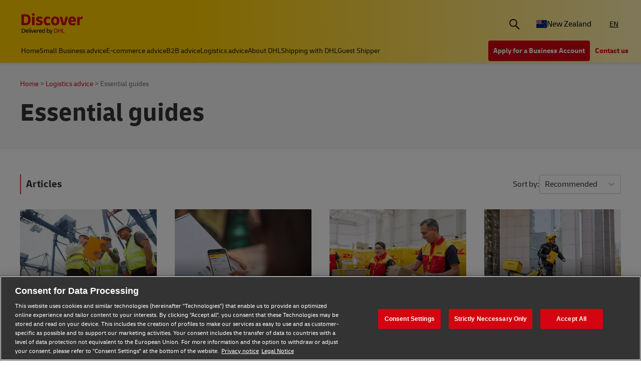

--- FILE ---
content_type: text/html;charset=utf-8
request_url: https://www.dhl.com/discover/en-nz/logistics-advice/essential-guides
body_size: 15613
content:
<!DOCTYPE HTML>
<html lang="en-NZ">
<head>
    <meta charset="UTF-8"/>
    <title>ESSENTIAL GUIDES</title>
    <script defer type="text/javascript" src="https://rum.hlx.page/.rum/@adobe/helix-rum-js@%5E2/dist/rum-standalone.js" data-routing="program=58772,environment=528781,tier=publish"></script>
<script type="text/javascript">
        window.dataLayer=window.dataLayer||[],window.DHLTrackingHelper=window.DHLTrackingHelper||{},DHLTrackingHelper.pushUtfEvent=function(e,n){n.event=e,dataLayer.push(n)},DHLTrackingHelper.addUtfEventListener=function(e,n){e.addEventListener(n,function(e){DHLTrackingHelper.pushUtfEvent(n,e.detail)})},DHLTrackingHelper.addUtfEventListener(window,"dhl_utf_contentInteraction"),DHLTrackingHelper.addUtfEventListener(window,"dhl_utf_engagementInteraction"),DHLTrackingHelper.addUtfEventListener(window,"dhl_utf_conversionInteraction");
    </script>
    <script src="https://assets.adobedtm.com/cd52279ef3fa/3cec625096bb/launch-f5a07920ff7f.min.js" async></script>
    
    <meta name="description" content="Learn the processes, functions and technologies needed to successfully run logistics management with the Logistics Essential Guides. "/>
    <meta name="template" content="category-page"/>
    <meta http-equiv="X-UA-Compatible" content="IE=9; IE=8; IE=7; IE=EDGE"/>
    <meta name="viewport" content="width=device-width, initial-scale=1"/>
    <meta name="robots" content="index, follow"/>


    <meta name="va-getStarted" content="false" data-id="getStartedPopup"/>
    <meta name="va-chatbot" content="true" data-id="express-cs-ap/discover/nz/39bf44c8-3deb-442d-8cc8-7af67fc6666d"/>

    
    
        <meta name="theme-color" content="#d40511"/>
        <link rel="manifest" href="/etc.clientlibs/dhl/clientlibs/discover/resources/manifest.json"/>
        <link rel="apple-touch-icon" sizes="128x128" href="/etc.clientlibs/dhl/clientlibs/discover/resources/img/icons/128.png"/>
    
    
<link rel="canonical" href="https://www.dhl.com/discover/en-nz/logistics-advice/essential-guides"/>


    
    
        
            <!-- Google Tag Manager -->
            <script>
                window.dataLayer = window.dataLayer || [];
                window.dataLayer.push(
                    { 'gtm.start': new Date().getTime(), event: 'gtm.js' }
                );
            </script>
            <!-- Delay only the GTM script loading -->
            <script>
                window.addEventListener('load', function () {
                    setTimeout(function ()
                    {
                        let gtmScript = document.createElement('script');
                        gtmScript.async = true;
                        let gtmTrackingId = 'GTM-5BDRCJR';
                        gtmScript.src = 'https://www.googletagmanager.com/gtm.js?id=' + gtmTrackingId;
                        document.head.appendChild(gtmScript);
                    }, 5000); // Delay by 5 seconds after full page load
                });
            </script>
            <!-- End Google Tag Manager -->
        
        
    

  
  
    
    
<link rel="stylesheet" href="/etc.clientlibs/dhl/components/content/embed/embeddable/youtube/clientlibs.main-5423b72ac2d4af8f2dc93c7fa5d000aa-lc.min.css" type="text/css">
<link rel="stylesheet" href="/etc.clientlibs/dhl/clientlibs/discover-react-common.main-ca9649cc138d8068e99d954bf06c6c03-lc.min.css" type="text/css">
<link rel="stylesheet" href="/etc.clientlibs/dhl/clientlibs/discover.main-abdb712ae76cfa3a40510d24e674dece-lc.min.css" type="text/css">



  

  
  


  
  



    
    
    

    

    
    
    <link rel="stylesheet" href="/etc.clientlibs/dhl/clientlibs/discover-category-page.main-d41d8cd98f00b204e9800998ecf8427e-lc.min.css" type="text/css">


    
    
    

    
    
    <link rel="icon" sizes="192x192" href="/etc.clientlibs/dhl/clientlibs/discover/resources/img/icons/192.png"/>
    <link rel="icon" sizes="128x128" href="/etc.clientlibs/dhl/clientlibs/discover/resources/img/icons/128.png"/>
    <link rel="apple-touch-icon-precomposed" sizes="128x128" href="/etc.clientlibs/dhl/clientlibs/discover/resources/img/icons/128.png"/>

    <link rel="shortcut icon" href="/etc.clientlibs/dhl/clientlibs/discover/resources/img/icons/favicon_dhl.ico"/>
    <link rel="icon" sizes="16x16 32x32 64x64" href="/etc.clientlibs/dhl/clientlibs/discover/resources/img/icons/favicon_dhl.ico"/>
    <link rel="icon" type="image/png" sizes="196x196" href="/etc.clientlibs/dhl/clientlibs/discover/resources/img/icons/192.png"/>
    <link rel="icon" type="image/png" sizes="160x160" href="/etc.clientlibs/dhl/clientlibs/discover/resources/img/icons/160.png"/>
    <link rel="icon" type="image/png" sizes="96x96" href="/etc.clientlibs/dhl/clientlibs/discover/resources/img/icons/96.png"/>
    <link rel="icon" type="image/png" sizes="64x64" href="/etc.clientlibs/dhl/clientlibs/discover/resources/img/icons/64.png"/>
    <link rel="icon" type="image/png" sizes="32x32" href="/etc.clientlibs/dhl/clientlibs/discover/resources/img/icons/32.png"/>
    <link rel="icon" type="image/png" sizes="16x16" href="/etc.clientlibs/dhl/clientlibs/discover/resources/img/icons/16.png"/>
    <link rel="apple-touch-icon" href="/etc.clientlibs/dhl/clientlibs/discover/resources/img/icons/57.png"/>
    <link rel="apple-touch-icon" sizes="114x114" href="/etc.clientlibs/dhl/clientlibs/discover/resources/img/icons/114.png"/>
    <link rel="apple-touch-icon" sizes="72x72" href="/etc.clientlibs/dhl/clientlibs/discover/resources/img/icons/72.png"/>
    <link rel="apple-touch-icon" sizes="144x144" href="/etc.clientlibs/dhl/clientlibs/discover/resources/img/icons/144.png"/>
    <link rel="apple-touch-icon" sizes="60x60" href="/etc.clientlibs/dhl/clientlibs/discover/resources/img/icons/60.png"/>
    <link rel="apple-touch-icon" sizes="120x120" href="/etc.clientlibs/dhl/clientlibs/discover/resources/img/icons/120.png"/>
    <link rel="apple-touch-icon" sizes="76x76" href="/etc.clientlibs/dhl/clientlibs/discover/resources/img/icons/76.png"/>
    <link rel="apple-touch-icon" sizes="152x152" href="/etc.clientlibs/dhl/clientlibs/discover/resources/img/icons/152.png"/>
    <link rel="apple-touch-icon" sizes="180x180" href="/etc.clientlibs/dhl/clientlibs/discover/resources/img/icons/180.png"/>

    
    <meta name="dhl-path-prefix" content="/discover"/>
    <meta name="dhl-path-home" content="/discover/en-nz"/>

    
    <meta property="og:type" content="article"/>
    <meta property="og:url" content="https://www.dhl.com/discover/en-nz/logistics-advice/essential-guides"/>
    <meta property="og:title" content="essential-guides"/>
    <meta property="og:description" content="Learn the processes, functions and technologies needed to successfully run logistics management with the Logistics Essential Guides. "/>
    <meta property="og:image" content="https://www.dhl.com/discover/content/dam/global-master/8-site-images/generic/800x450/justin-lawrence-154064.jpg"/>

    <meta name="twitter:card" content="summary"/>
    <meta name="twitter:url" content="https://www.dhl.com/discover/en-nz/logistics-advice/essential-guides"/>
    <meta name="twitter:title" content="essential-guides"/>
    <meta name="twitter:description" content="Learn the processes, functions and technologies needed to successfully run logistics management with the Logistics Essential Guides. "/>
    <meta name="twitter:image" content="https://www.dhl.com/discover/content/dam/global-master/8-site-images/generic/800x450/justin-lawrence-154064.jpg"/>


    

  <script type="application/ld+json">{"@context":"https://schema.org","@type":"BreadcrumbList","itemListElement":[{"@type":"ListItem","position":1,"name":"Home","item":"/content/dhl/nz/en-nz"},{"@type":"ListItem","position":2,"name":"Logistics advice","item":"/content/dhl/nz/en-nz/logistics-advice"},{"@type":"ListItem","position":3,"name":"Essential guides","item":"/content/dhl/nz/en-nz/logistics-advice/essential-guides"}]}</script>




    
</head>
<body class="editable-category-page master page basicpage" id="editable-category-page-c91104af4e" data-cmp-link-accessibility-enabled data-cmp-link-accessibility-text="opens in a new tab" data-cmp-data-layer-name="adobeDataLayer" data-analytics-config="{}">



  

  
    
      <!-- Google Tag Manager (noscript) -->
      <noscript><iframe class="gtm-noscript" src="https://www.googletagmanager.com/ns.html?id=GTM-5BDRCJR" height="0" width="0"></iframe></noscript>
      <!-- End Google Tag Manager (noscript) -->
    
  



  





  <div class="page-body category">
  <div class="root responsivegrid">


<div class="aem-Grid aem-Grid--12 aem-Grid--default--12 ">
    
    <header class="experiencefragment aem-GridColumn aem-GridColumn--default--12"><div id="experiencefragment-28ce24137a" class="cmp-experiencefragment cmp-experiencefragment--header">
<div class="xf-content-height">
    


<div class="aem-Grid aem-Grid--12 aem-Grid--default--12 ">
    
    <div class="header responsivegrid aem-GridColumn aem-GridColumn--default--12"><div class="wcag">
    <span class="sr-only">Content and Navigation</span>
    <ul>
        <li><a href="#main-content" aria-label="Skip to main content">Skip to main content</a></li>
        <li><a href="#footer" aria-label="Skip to footer"> Skip to footer</a></li>
    </ul>
</div>
<div class="header-wrapper">
    <div class="header-container">
        <div class="main-row">
            <div class="main-row__left">
                <div class="header__logoWrap">
                    <a class="header__logo" href="/discover/en-nz" aria-label="DHL Discover logo"><span class="sr-only"></span></a>
                </div>
            </div>

            <div class="main-row__right">
                <div class="search-bar"><div class="search-bar-component aem-react-component" data-component-name="search-bar" data-config='{
            "currentPagePath": "/content/dhl/nz/en-nz/logistics-advice/essential-guides",
            "recentSearchesTitle": "Recent Searches",
            "trendingTopicsTitle": "Trending Topics",
            "articlesTitle": "Articles",
            "trendingTopics": [&#34;Business&#34;,&#34;China&#34;,&#34;small business&#34;],
            "searchResultPagePath": "/discover/en-nz/search-results",
            "closeAriaLabel": "Close Search Bar",
            "openAriaLabel": "Open Search Bar",
            "searchButtonAriaLabel": "Go to search result page",
            "showThumbnail": true
         }'>
</div></div>
                <div class="header__icon">
                    <button class="header__desktopCountry" aria-label="Country Selector Toggle" aria-expanded="false">
                        
                        
                            <span class="fi fi-nz"></span>
                            <span class="title ">New Zealand</span>
                        
                    </button>
                    <div class="header-countryList" aria-hidden="true">
                        <label for="countryList-widget" class="header-countryList__label">Countries &amp; Region</label>
                        <input class="countrySearch" id="countrySearch" type="text" aria-label="Country Filter Input" placeholder="Search"/>
                        <ul class="header-countryList__widget" id="countryList-widget">
                            
                                <li class="header-countryList__option"><a href="/discover/en-global/logistics-advice/essential-guides">
                                    <label for="country-aa">
                                        <span class="fi fi-aa"></span>
                                        <span class="country-name" country-name="Global">
                                            Global
                                        </span>
                                    </label>
                                </a></li>
                            
                                <li class="header-countryList__option"><a href="/discover/en-au/logistics-advice/essential-guides">
                                    <label for="country-au">
                                        <span class="fi fi-au"></span>
                                        <span class="country-name" country-code="au" country-name="Australia">
                                            Australia
                                        </span>
                                    </label>
                                </a></li>
                            
                                <li class="header-countryList__option"><a href="/discover/en-at/logistics-advice/essential-guides">
                                    <label for="country-at">
                                        <span class="fi fi-at"></span>
                                        <span class="country-name" country-code="at" country-name="Austria">
                                            Austria
                                        </span>
                                    </label>
                                </a></li>
                            
                                <li class="header-countryList__option"><a href="/discover/en-bd/logistics-advice/essential-guides">
                                    <label for="country-bd">
                                        <span class="fi fi-bd"></span>
                                        <span class="country-name" country-code="bd" country-name="Bangladesh">
                                            Bangladesh
                                        </span>
                                    </label>
                                </a></li>
                            
                                <li class="header-countryList__option"><a href="/discover/en-be/logistics-advice/essential-guides">
                                    <label for="country-be">
                                        <span class="fi fi-be"></span>
                                        <span class="country-name" country-code="be" country-name="Belgium">
                                            Belgium
                                        </span>
                                    </label>
                                </a></li>
                            
                                <li class="header-countryList__option"><a href="/discover/en-kh/logistics-advice/essential-guides">
                                    <label for="country-kh">
                                        <span class="fi fi-kh"></span>
                                        <span class="country-name" country-code="kh" country-name="Cambodia">
                                            Cambodia
                                        </span>
                                    </label>
                                </a></li>
                            
                                <li class="header-countryList__option"><a href="/discover/en-ca/logistics-advice/essential-guides">
                                    <label for="country-ca">
                                        <span class="fi fi-ca"></span>
                                        <span class="country-name" country-code="ca" country-name="Canada">
                                            Canada
                                        </span>
                                    </label>
                                </a></li>
                            
                                <li class="header-countryList__option"><a href="/discover/zh-cn/logistics-advice/essential-guides">
                                    <label for="country-cn">
                                        <span class="fi fi-cn"></span>
                                        <span class="country-name" country-code="cn" country-name="China, People&#39;s Republic">
                                            China, People&#39;s Republic
                                        </span>
                                    </label>
                                </a></li>
                            
                                <li class="header-countryList__option"><a href="/discover/cs-cz/logistics-advice/essential-guides">
                                    <label for="country-cz">
                                        <span class="fi fi-cz"></span>
                                        <span class="country-name" country-code="cz" country-name="Czech Republic">
                                            Czech Republic
                                        </span>
                                    </label>
                                </a></li>
                            
                                <li class="header-countryList__option"><a href="/discover/fr-fr/logistics-advice/essential-guides">
                                    <label for="country-fr">
                                        <span class="fi fi-fr"></span>
                                        <span class="country-name" country-code="fr" country-name="France">
                                            France
                                        </span>
                                    </label>
                                </a></li>
                            
                                <li class="header-countryList__option"><a href="/discover/zh-hk/logistics-advice/essential-guides">
                                    <label for="country-hk">
                                        <span class="fi fi-hk"></span>
                                        <span class="country-name" country-code="hk" country-name="Hong Kong, SAR China">
                                            Hong Kong, SAR China
                                        </span>
                                    </label>
                                </a></li>
                            
                                <li class="header-countryList__option"><a href="/discover/hu-hu/logisztikai-tanacsadas/alapveto-utmutatok">
                                    <label for="country-hu">
                                        <span class="fi fi-hu"></span>
                                        <span class="country-name" country-code="hu" country-name="Hungary">
                                            Hungary
                                        </span>
                                    </label>
                                </a></li>
                            
                                <li class="header-countryList__option"><a href="/discover/en-in/logistics-advice/essential-guides">
                                    <label for="country-in">
                                        <span class="fi fi-in"></span>
                                        <span class="country-name" country-code="in" country-name="India">
                                            India
                                        </span>
                                    </label>
                                </a></li>
                            
                                <li class="header-countryList__option"><a href="/discover/id-id/logistics-advice/essential-guides">
                                    <label for="country-id">
                                        <span class="fi fi-id"></span>
                                        <span class="country-name" country-code="id" country-name="Indonesia">
                                            Indonesia
                                        </span>
                                    </label>
                                </a></li>
                            
                                <li class="header-countryList__option"><a href="/discover/en-ie/logistics-advice/essential-guides">
                                    <label for="country-ie">
                                        <span class="fi fi-ie"></span>
                                        <span class="country-name" country-code="ie" country-name="Ireland">
                                            Ireland
                                        </span>
                                    </label>
                                </a></li>
                            
                                <li class="header-countryList__option"><a href="/discover/he-il">
                                    <label for="country-il">
                                        <span class="fi fi-il"></span>
                                        <span class="country-name" country-code="il" country-name="Israel">
                                            Israel
                                        </span>
                                    </label>
                                </a></li>
                            
                                <li class="header-countryList__option"><a href="/discover/it-it/logistics-advice/essential-guides">
                                    <label for="country-it">
                                        <span class="fi fi-it"></span>
                                        <span class="country-name" country-code="it" country-name="Italy">
                                            Italy
                                        </span>
                                    </label>
                                </a></li>
                            
                                <li class="header-countryList__option"><a href="/discover/ja-jp/logistics-advice/essential-guides">
                                    <label for="country-jp">
                                        <span class="fi fi-jp"></span>
                                        <span class="country-name" country-code="jp" country-name="Japan">
                                            Japan
                                        </span>
                                    </label>
                                </a></li>
                            
                                <li class="header-countryList__option"><a href="/discover/en-ke/logistics-advice/essential-guides">
                                    <label for="country-ke">
                                        <span class="fi fi-ke"></span>
                                        <span class="country-name" country-code="ke" country-name="Kenya">
                                            Kenya
                                        </span>
                                    </label>
                                </a></li>
                            
                                <li class="header-countryList__option"><a href="/discover/ko-kr">
                                    <label for="country-kr">
                                        <span class="fi fi-kr"></span>
                                        <span class="country-name" country-code="kr" country-name="Korea">
                                            Korea
                                        </span>
                                    </label>
                                </a></li>
                            
                                <li class="header-countryList__option"><a href="/discover/en-my/logistics-advice/essential-guides">
                                    <label for="country-my">
                                        <span class="fi fi-my"></span>
                                        <span class="country-name" country-code="my" country-name="Malaysia">
                                            Malaysia
                                        </span>
                                    </label>
                                </a></li>
                            
                                <li class="header-countryList__option"><a href="/discover/en-mm/logistics-advice/essential-guides">
                                    <label for="country-mm">
                                        <span class="fi fi-mm"></span>
                                        <span class="country-name" country-code="mm" country-name="Myanmar">
                                            Myanmar
                                        </span>
                                    </label>
                                </a></li>
                            
                                <li class="header-countryList__option"><a href="/discover/en-ng/logistics-advice/essential-guides">
                                    <label for="country-ng">
                                        <span class="fi fi-ng"></span>
                                        <span class="country-name" country-code="ng" country-name="Nigeria">
                                            Nigeria
                                        </span>
                                    </label>
                                </a></li>
                            
                                <li class="header-countryList__option"><a href="/discover/en-pk/logistics-advice/essential-guides">
                                    <label for="country-pk">
                                        <span class="fi fi-pk"></span>
                                        <span class="country-name" country-code="pk" country-name="Pakistan">
                                            Pakistan
                                        </span>
                                    </label>
                                </a></li>
                            
                                <li class="header-countryList__option"><a href="/discover/en-ph/logistics-advice/essential-guides">
                                    <label for="country-ph">
                                        <span class="fi fi-ph"></span>
                                        <span class="country-name" country-code="ph" country-name="Philippines">
                                            Philippines
                                        </span>
                                    </label>
                                </a></li>
                            
                                <li class="header-countryList__option"><a href="/discover/pt-pt/logistica/guias-essenciais">
                                    <label for="country-pt">
                                        <span class="fi fi-pt"></span>
                                        <span class="country-name" country-code="pt" country-name="Portugal">
                                            Portugal
                                        </span>
                                    </label>
                                </a></li>
                            
                                <li class="header-countryList__option"><a href="/discover/en-sg/logistics-advice/essential-guides">
                                    <label for="country-sg">
                                        <span class="fi fi-sg"></span>
                                        <span class="country-name" country-code="sg" country-name="Singapore">
                                            Singapore
                                        </span>
                                    </label>
                                </a></li>
                            
                                <li class="header-countryList__option"><a href="/discover/sk-sk/logistics-advice/essential-guides">
                                    <label for="country-sk">
                                        <span class="fi fi-sk"></span>
                                        <span class="country-name" country-code="sk" country-name="Slovakia">
                                            Slovakia
                                        </span>
                                    </label>
                                </a></li>
                            
                                <li class="header-countryList__option"><a href="/discover/en-za/logistics-advice/essential-guides">
                                    <label for="country-za">
                                        <span class="fi fi-za"></span>
                                        <span class="country-name" country-code="za" country-name="South Africa">
                                            South Africa
                                        </span>
                                    </label>
                                </a></li>
                            
                                <li class="header-countryList__option"><a href="/discover/es-es/asesoramiento-logistico/guias-esenciales">
                                    <label for="country-es">
                                        <span class="fi fi-es"></span>
                                        <span class="country-name" country-code="es" country-name="Spain">
                                            Spain
                                        </span>
                                    </label>
                                </a></li>
                            
                                <li class="header-countryList__option"><a href="/discover/en-lk/logistics-advice/essential-guides">
                                    <label for="country-lk">
                                        <span class="fi fi-lk"></span>
                                        <span class="country-name" country-code="lk" country-name="Sri Lanka">
                                            Sri Lanka
                                        </span>
                                    </label>
                                </a></li>
                            
                                <li class="header-countryList__option"><a href="/discover/de-ch">
                                    <label for="country-ch">
                                        <span class="fi fi-ch"></span>
                                        <span class="country-name" country-code="ch" country-name="Switzerland">
                                            Switzerland
                                        </span>
                                    </label>
                                </a></li>
                            
                                <li class="header-countryList__option"><a href="/discover/zh-tw/logistics-advice/essential-guides">
                                    <label for="country-tw">
                                        <span class="fi fi-twx"></span>
                                        <span class="country-name" country-code="tw" country-name="Taiwan, China">
                                            Taiwan, China
                                        </span>
                                    </label>
                                </a></li>
                            
                                <li class="header-countryList__option"><a href="/discover/th-th/logistics-advice/essential-guides">
                                    <label for="country-th">
                                        <span class="fi fi-th"></span>
                                        <span class="country-name" country-code="th" country-name="Thailand">
                                            Thailand
                                        </span>
                                    </label>
                                </a></li>
                            
                                <li class="header-countryList__option"><a href="/discover/en-ae/logistics-advice/essential-guides">
                                    <label for="country-ae">
                                        <span class="fi fi-ae"></span>
                                        <span class="country-name" country-code="ae" country-name="UAE">
                                            UAE
                                        </span>
                                    </label>
                                </a></li>
                            
                                <li class="header-countryList__option"><a href="/discover/en-gb/logistics-advice/essential-guides">
                                    <label for="country-gb">
                                        <span class="fi fi-gb"></span>
                                        <span class="country-name" country-code="gb" country-name="United Kingdom">
                                            United Kingdom
                                        </span>
                                    </label>
                                </a></li>
                            
                                <li class="header-countryList__option"><a href="/discover/en-us/global-logistics-advice/essential-guides">
                                    <label for="country-us">
                                        <span class="fi fi-us"></span>
                                        <span class="country-name" country-code="us" country-name="United States">
                                            United States
                                        </span>
                                    </label>
                                </a></li>
                            
                                <li class="header-countryList__option"><a href="/discover/vi-vn">
                                    <label for="country-vn">
                                        <span class="fi fi-vn"></span>
                                        <span class="country-name" country-code="vn" country-name="Vietnam">
                                            Vietnam
                                        </span>
                                    </label>
                                </a></li>
                            
                        </ul>
                    </div>
                </div>
                <div class="header__icon">
                    
                        <a aria-label="Switch Language to: Discover Global Shipping &amp; Logistics Insights" href="/discover/en-nz/logistics-advice/essential-guides" data-home="/content/dhl/nz/en-nz.html" rel="alternate" lang="en-NZ" hreflang="en-NZ" class="header__lang header__lang--selected" aria-current="page">
                            EN
                        </a>

                    
                </div>
                <div data-open-hamburger-menu-text="Open Hamburger Menu" data-close-hamburger-menu-text="Close Hamburger Menu" id="header__navigation__text" class="header__icon">
                    <a class="header__navigation" href="#" aria-label="Open Hamburger Menu">
                        <i class="header__hamburger"></i>
                    </a>
                </div>
            </div>
        </div>
        <div class="navigation-row">
            <nav class="navigation-row__left">
                <a class="navigation-item " href="/discover/en-nz"><span>Home</span></a>
                
                    <a class="navigation-item  " data-analytics="{&quot;content&quot;:{&quot;name&quot;:&quot;Header Category Link 'Small Business advice'&quot;,&quot;type&quot;:&quot;header&quot;,&quot;interaction&quot;:&quot;Click&quot;},&quot;trackedInteractions&quot;:&quot;basic&quot;,&quot;interactionType&quot;:&quot;dhl_utf_contentInteraction&quot;}" href="/discover/en-nz/small-business-advice">
                        <span>Small Business advice</span></a>
                
                    <a class="navigation-item  " data-analytics="{&quot;content&quot;:{&quot;name&quot;:&quot;Header Category Link 'E-commerce advice'&quot;,&quot;type&quot;:&quot;header&quot;,&quot;interaction&quot;:&quot;Click&quot;},&quot;trackedInteractions&quot;:&quot;basic&quot;,&quot;interactionType&quot;:&quot;dhl_utf_contentInteraction&quot;}" href="/discover/en-nz/e-commerce-advice">
                        <span>E-commerce advice</span></a>
                
                    <a class="navigation-item  " data-analytics="{&quot;content&quot;:{&quot;name&quot;:&quot;Header Category Link 'B2B advice'&quot;,&quot;type&quot;:&quot;header&quot;,&quot;interaction&quot;:&quot;Click&quot;},&quot;trackedInteractions&quot;:&quot;basic&quot;,&quot;interactionType&quot;:&quot;dhl_utf_contentInteraction&quot;}" href="/discover/en-nz/b2b-advice">
                        <span>B2B advice</span></a>
                
                    <a class="navigation-item  " data-analytics="{&quot;content&quot;:{&quot;name&quot;:&quot;Header Category Link 'Logistics advice'&quot;,&quot;type&quot;:&quot;header&quot;,&quot;interaction&quot;:&quot;Click&quot;},&quot;trackedInteractions&quot;:&quot;basic&quot;,&quot;interactionType&quot;:&quot;dhl_utf_contentInteraction&quot;}" href="/discover/en-nz/logistics-advice">
                        <span>Logistics advice</span></a>
                
                    <a class="navigation-item  " data-analytics="{&quot;content&quot;:{&quot;name&quot;:&quot;Header Category Link 'About DHL'&quot;,&quot;type&quot;:&quot;header&quot;,&quot;interaction&quot;:&quot;Click&quot;},&quot;trackedInteractions&quot;:&quot;basic&quot;,&quot;interactionType&quot;:&quot;dhl_utf_contentInteraction&quot;}" href="/discover/en-nz/about-dhl">
                        <span>About DHL</span></a>
                
                    <a class="navigation-item  " data-analytics="{&quot;content&quot;:{&quot;name&quot;:&quot;Header Category Link 'Shipping with DHL'&quot;,&quot;type&quot;:&quot;header&quot;,&quot;interaction&quot;:&quot;Click&quot;},&quot;trackedInteractions&quot;:&quot;basic&quot;,&quot;interactionType&quot;:&quot;dhl_utf_contentInteraction&quot;}" href="/discover/en-nz/ship-with-dhl">
                        <span>Shipping with DHL</span></a>
                
                    <a class="navigation-item  " data-analytics="{&quot;content&quot;:{&quot;name&quot;:&quot;Header Category Link 'Guest Shipper'&quot;,&quot;type&quot;:&quot;header&quot;,&quot;interaction&quot;:&quot;Click&quot;},&quot;trackedInteractions&quot;:&quot;basic&quot;,&quot;interactionType&quot;:&quot;dhl_utf_contentInteraction&quot;}" href="/discover/en-nz/guest-shipper">
                        <span>Guest Shipper</span></a>
                
                <span class="navigation-item navigation-item_more-less less">Less</span>
            </nav>
            <div class="navigation-row__right">
                <span class="navigation-item navigation-item_more-less more">More</span>
                <a class="button dhl-btn dhl-btn--primary" href="/discover/en-nz/ship-now" title="Apply for a Business Account" data-testid="header-red-button" data-analytics="{&quot;content&quot;:{&quot;name&quot;:&quot;'Apply for a business Account' button&quot;,&quot;type&quot;:&quot;header&quot;,&quot;interaction&quot;:&quot;Click&quot;},&quot;trackedInteractions&quot;:&quot;basic&quot;,&quot;interactionType&quot;:&quot;dhl_utf_contentInteraction&quot;}">
                    <span>Apply for a Business Account</span>
                </a>
              
                <a class="button dhl-btn dhl-btn--link" href="/discover/en-nz/ship-with-dhl/contact" data-testid="header-company-link-0" data-analytics="{&quot;content&quot;:{&quot;name&quot;:&quot;'Contact Us' link&quot;,&quot;type&quot;:&quot;header&quot;,&quot;interaction&quot;:&quot;Click&quot;},&quot;trackedInteractions&quot;:&quot;basic&quot;,&quot;interactionType&quot;:&quot;dhl_utf_contentInteraction&quot;}">
                  <span>Contact us</span>
                </a>
              
            </div>
        </div>
    </div>
    <div class="header__meganav">
        <nav class="header__meganavNavigation">
            <ul class="header__meganavNav">
                <li>
                    <div class="menuNav-title"></div>
                </li>
                <li>
                    <div class="menuNav-title">Categories</div>
                    <ul>
                        <li>
                            <a class="navigation-item" href="/discover/en-nz/small-business-advice" data-analytics="{&quot;content&quot;:{&quot;name&quot;:&quot;Small Business advice&quot;,&quot;type&quot;:&quot;header&quot;,&quot;interaction&quot;:&quot;Click&quot;},&quot;trackedInteractions&quot;:&quot;basic&quot;,&quot;interactionType&quot;:&quot;dhl_utf_contentInteraction&quot;}">
                                <span>Small Business advice</span></a>
<a class="navigation-item" href="/discover/en-nz/e-commerce-advice" data-analytics="{&quot;content&quot;:{&quot;name&quot;:&quot;E-commerce advice&quot;,&quot;type&quot;:&quot;header&quot;,&quot;interaction&quot;:&quot;Click&quot;},&quot;trackedInteractions&quot;:&quot;basic&quot;,&quot;interactionType&quot;:&quot;dhl_utf_contentInteraction&quot;}">
                                <span>E-commerce advice</span></a>
<a class="navigation-item" href="/discover/en-nz/b2b-advice" data-analytics="{&quot;content&quot;:{&quot;name&quot;:&quot;B2B advice&quot;,&quot;type&quot;:&quot;header&quot;,&quot;interaction&quot;:&quot;Click&quot;},&quot;trackedInteractions&quot;:&quot;basic&quot;,&quot;interactionType&quot;:&quot;dhl_utf_contentInteraction&quot;}">
                                <span>B2B advice</span></a>
<a class="navigation-item" href="/discover/en-nz/logistics-advice" data-analytics="{&quot;content&quot;:{&quot;name&quot;:&quot;Logistics advice&quot;,&quot;type&quot;:&quot;header&quot;,&quot;interaction&quot;:&quot;Click&quot;},&quot;trackedInteractions&quot;:&quot;basic&quot;,&quot;interactionType&quot;:&quot;dhl_utf_contentInteraction&quot;}">
                                <span>Logistics advice</span></a>
<a class="navigation-item" href="/discover/en-nz/about-dhl" data-analytics="{&quot;content&quot;:{&quot;name&quot;:&quot;About DHL&quot;,&quot;type&quot;:&quot;header&quot;,&quot;interaction&quot;:&quot;Click&quot;},&quot;trackedInteractions&quot;:&quot;basic&quot;,&quot;interactionType&quot;:&quot;dhl_utf_contentInteraction&quot;}">
                                <span>About DHL</span></a>
<a class="navigation-item" href="/discover/en-nz/ship-with-dhl" data-analytics="{&quot;content&quot;:{&quot;name&quot;:&quot;Shipping with DHL&quot;,&quot;type&quot;:&quot;header&quot;,&quot;interaction&quot;:&quot;Click&quot;},&quot;trackedInteractions&quot;:&quot;basic&quot;,&quot;interactionType&quot;:&quot;dhl_utf_contentInteraction&quot;}">
                                <span>Shipping with DHL</span></a>
<a class="navigation-item" href="/discover/en-nz/guest-shipper" data-analytics="{&quot;content&quot;:{&quot;name&quot;:&quot;Guest Shipper&quot;,&quot;type&quot;:&quot;header&quot;,&quot;interaction&quot;:&quot;Click&quot;},&quot;trackedInteractions&quot;:&quot;basic&quot;,&quot;interactionType&quot;:&quot;dhl_utf_contentInteraction&quot;}">
                                <span>Guest Shipper</span></a>

                        </li>
                    </ul>
                </li>
                <li>
                    <div class="menuNav-title">Company</div>
                    <ul>
                        <li>
                            <a class="navigation-item" href="/discover/en-nz/ship-with-dhl/contact" data-analytics="{&quot;content&quot;:{&quot;name&quot;:&quot;Contact us&quot;,&quot;type&quot;:&quot;header&quot;,&quot;interaction&quot;:&quot;Click&quot;},&quot;trackedInteractions&quot;:&quot;basic&quot;,&quot;interactionType&quot;:&quot;dhl_utf_contentInteraction&quot;}">
                                <span>Contact us</span></a>

                        </li>
                    </ul>
                </li>
            </ul>
            <div>


<div class="aem-Grid aem-Grid--12 aem-Grid--default--12 ">
    
    <div class="experiencefragment aem-GridColumn aem-GridColumn--default--12"><div id="experiencefragment-ade9f02ce6" class="cmp-experiencefragment cmp-experiencefragment--open-business-account">
<div class="xf-content-height">
    


<div class="aem-Grid aem-Grid--12 aem-Grid--default--12 ">
    
    <div class="cta-banner-with-points-v2 image aem-GridColumn aem-GridColumn--default--12">


<article class="cmp-cta-banner-with-points" data-blurhash="LGF5?x_3Myx]_4%MD%ofD*t7t7Rj">
    <canvas class="blur-canvas"></canvas>
        
  <picture>
    <source media="(min-width: 75rem)" srcset="/discover/adobe/dynamicmedia/deliver/dm-aid--4bb5d4aa-c6a0-4c32-baa3-4e35305c4faf/account-app-landscape-black.png?quality=82&amp;width=400&amp;preferwebp=true 400w, /discover/adobe/dynamicmedia/deliver/dm-aid--4bb5d4aa-c6a0-4c32-baa3-4e35305c4faf/account-app-landscape-black.png?quality=82&amp;width=500&amp;preferwebp=true 500w, /discover/adobe/dynamicmedia/deliver/dm-aid--4bb5d4aa-c6a0-4c32-baa3-4e35305c4faf/account-app-landscape-black.png?quality=82&amp;width=600&amp;preferwebp=true 600w, /discover/adobe/dynamicmedia/deliver/dm-aid--4bb5d4aa-c6a0-4c32-baa3-4e35305c4faf/account-app-landscape-black.png?quality=82&amp;width=700&amp;preferwebp=true 700w, /discover/adobe/dynamicmedia/deliver/dm-aid--4bb5d4aa-c6a0-4c32-baa3-4e35305c4faf/account-app-landscape-black.png?quality=82&amp;width=800&amp;preferwebp=true 800w, /discover/adobe/dynamicmedia/deliver/dm-aid--4bb5d4aa-c6a0-4c32-baa3-4e35305c4faf/account-app-landscape-black.png?quality=82&amp;width=900&amp;preferwebp=true 900w, /discover/adobe/dynamicmedia/deliver/dm-aid--4bb5d4aa-c6a0-4c32-baa3-4e35305c4faf/account-app-landscape-black.png?quality=82&amp;width=1000&amp;preferwebp=true 1000w, /discover/adobe/dynamicmedia/deliver/dm-aid--4bb5d4aa-c6a0-4c32-baa3-4e35305c4faf/account-app-landscape-black.png?quality=82&amp;width=1100&amp;preferwebp=true 1100w, /discover/adobe/dynamicmedia/deliver/dm-aid--4bb5d4aa-c6a0-4c32-baa3-4e35305c4faf/account-app-landscape-black.png?quality=82&amp;width=1200&amp;preferwebp=true 1200w, /discover/adobe/dynamicmedia/deliver/dm-aid--4bb5d4aa-c6a0-4c32-baa3-4e35305c4faf/account-app-landscape-black.png?quality=82&amp;width=1300&amp;preferwebp=true 1300w, /discover/adobe/dynamicmedia/deliver/dm-aid--4bb5d4aa-c6a0-4c32-baa3-4e35305c4faf/account-app-landscape-black.png?quality=82&amp;width=1400&amp;preferwebp=true 1400w, /discover/adobe/dynamicmedia/deliver/dm-aid--4bb5d4aa-c6a0-4c32-baa3-4e35305c4faf/account-app-landscape-black.png?quality=82&amp;width=1500&amp;preferwebp=true 1500w, /discover/adobe/dynamicmedia/deliver/dm-aid--4bb5d4aa-c6a0-4c32-baa3-4e35305c4faf/account-app-landscape-black.png?quality=82&amp;width=1600&amp;preferwebp=true 1600w"/>
    <source media="(min-width: 48rem) and (max-width: 74.999rem)" srcset="/discover/adobe/dynamicmedia/deliver/dm-aid--b097e2c0-f4cc-411e-865b-82cca4444754/tablet-account-application.png?quality=82&amp;width=400&amp;preferwebp=true 400w, /discover/adobe/dynamicmedia/deliver/dm-aid--b097e2c0-f4cc-411e-865b-82cca4444754/tablet-account-application.png?quality=82&amp;width=500&amp;preferwebp=true 500w, /discover/adobe/dynamicmedia/deliver/dm-aid--b097e2c0-f4cc-411e-865b-82cca4444754/tablet-account-application.png?quality=82&amp;width=600&amp;preferwebp=true 600w, /discover/adobe/dynamicmedia/deliver/dm-aid--b097e2c0-f4cc-411e-865b-82cca4444754/tablet-account-application.png?quality=82&amp;width=700&amp;preferwebp=true 700w, /discover/adobe/dynamicmedia/deliver/dm-aid--b097e2c0-f4cc-411e-865b-82cca4444754/tablet-account-application.png?quality=82&amp;width=800&amp;preferwebp=true 800w, /discover/adobe/dynamicmedia/deliver/dm-aid--b097e2c0-f4cc-411e-865b-82cca4444754/tablet-account-application.png?quality=82&amp;width=900&amp;preferwebp=true 900w, /discover/adobe/dynamicmedia/deliver/dm-aid--b097e2c0-f4cc-411e-865b-82cca4444754/tablet-account-application.png?quality=82&amp;width=1000&amp;preferwebp=true 1000w, /discover/adobe/dynamicmedia/deliver/dm-aid--b097e2c0-f4cc-411e-865b-82cca4444754/tablet-account-application.png?quality=82&amp;width=1100&amp;preferwebp=true 1100w, /discover/adobe/dynamicmedia/deliver/dm-aid--b097e2c0-f4cc-411e-865b-82cca4444754/tablet-account-application.png?quality=82&amp;width=1200&amp;preferwebp=true 1200w, /discover/adobe/dynamicmedia/deliver/dm-aid--b097e2c0-f4cc-411e-865b-82cca4444754/tablet-account-application.png?quality=82&amp;width=1300&amp;preferwebp=true 1300w, /discover/adobe/dynamicmedia/deliver/dm-aid--b097e2c0-f4cc-411e-865b-82cca4444754/tablet-account-application.png?quality=82&amp;width=1400&amp;preferwebp=true 1400w, /discover/adobe/dynamicmedia/deliver/dm-aid--b097e2c0-f4cc-411e-865b-82cca4444754/tablet-account-application.png?quality=82&amp;width=1500&amp;preferwebp=true 1500w, /discover/adobe/dynamicmedia/deliver/dm-aid--b097e2c0-f4cc-411e-865b-82cca4444754/tablet-account-application.png?quality=82&amp;width=1600&amp;preferwebp=true 1600w"/>
    <source media="(max-width: 47.999rem)" srcset="/discover/adobe/dynamicmedia/deliver/dm-aid--2fcce031-66b5-4c32-89b2-a96f35acb85b/mobile-account-application.png?quality=82&amp;width=400&amp;preferwebp=true 400w, /discover/adobe/dynamicmedia/deliver/dm-aid--2fcce031-66b5-4c32-89b2-a96f35acb85b/mobile-account-application.png?quality=82&amp;width=500&amp;preferwebp=true 500w, /discover/adobe/dynamicmedia/deliver/dm-aid--2fcce031-66b5-4c32-89b2-a96f35acb85b/mobile-account-application.png?quality=82&amp;width=600&amp;preferwebp=true 600w, /discover/adobe/dynamicmedia/deliver/dm-aid--2fcce031-66b5-4c32-89b2-a96f35acb85b/mobile-account-application.png?quality=82&amp;width=700&amp;preferwebp=true 700w, /discover/adobe/dynamicmedia/deliver/dm-aid--2fcce031-66b5-4c32-89b2-a96f35acb85b/mobile-account-application.png?quality=82&amp;width=800&amp;preferwebp=true 800w, /discover/adobe/dynamicmedia/deliver/dm-aid--2fcce031-66b5-4c32-89b2-a96f35acb85b/mobile-account-application.png?quality=82&amp;width=900&amp;preferwebp=true 900w, /discover/adobe/dynamicmedia/deliver/dm-aid--2fcce031-66b5-4c32-89b2-a96f35acb85b/mobile-account-application.png?quality=82&amp;width=1000&amp;preferwebp=true 1000w, /discover/adobe/dynamicmedia/deliver/dm-aid--2fcce031-66b5-4c32-89b2-a96f35acb85b/mobile-account-application.png?quality=82&amp;width=1100&amp;preferwebp=true 1100w, /discover/adobe/dynamicmedia/deliver/dm-aid--2fcce031-66b5-4c32-89b2-a96f35acb85b/mobile-account-application.png?quality=82&amp;width=1200&amp;preferwebp=true 1200w, /discover/adobe/dynamicmedia/deliver/dm-aid--2fcce031-66b5-4c32-89b2-a96f35acb85b/mobile-account-application.png?quality=82&amp;width=1300&amp;preferwebp=true 1300w, /discover/adobe/dynamicmedia/deliver/dm-aid--2fcce031-66b5-4c32-89b2-a96f35acb85b/mobile-account-application.png?quality=82&amp;width=1400&amp;preferwebp=true 1400w, /discover/adobe/dynamicmedia/deliver/dm-aid--2fcce031-66b5-4c32-89b2-a96f35acb85b/mobile-account-application.png?quality=82&amp;width=1500&amp;preferwebp=true 1500w, /discover/adobe/dynamicmedia/deliver/dm-aid--2fcce031-66b5-4c32-89b2-a96f35acb85b/mobile-account-application.png?quality=82&amp;width=1600&amp;preferwebp=true 1600w"/>
    <img src="/etc.clientlibs/dhl/clientlibs/discover/resources/img/articleHeroHomepage-desk.jpg" class="cmp-cta-banner-with-points__image" fetchpriority="high"/>
  </picture>


    <div class="cmp-cta-banner-with-points__body">
        <div class="cmp-cta-banner-with-points__title">Apply for a Business Account</div>
            <ul class="cmp-cta-banner-with-points__list cmp-cta-banner-with-points__list--columns">
                <li class="cmp-cta-banner-with-points__item">Preferential rates</li>
<li class="cmp-cta-banner-with-points__item">Fast, easy &amp; reliable shipping</li>
<li class="cmp-cta-banner-with-points__item">Customs expertise</li>
<li class="cmp-cta-banner-with-points__item">Trusted business advice</li>

            </ul>
        <a class="cmp-cta-banner-with-points__button dhl-btn dhl-btn--primary" href="/discover/en-nz/ship-now" title="Apply now" data-analytics="{&#34;trackedInteractions&#34;:&#34;basic&#34;,&#34;interactionType&#34;:&#34;dhl_utf_contentInteraction&#34;,&#34;content&#34;:{&#34;name&#34;:&#34;Open a business account banner&#34;,&#34;type&#34;:&#34;cta-banner-with-points-v2&#34;,&#34;interaction&#34;:&#34;Click&#34;}}">
            <span>Apply now</span>
        </a>
    </div>
</article></div>

    
</div>

</div>
</div>

    
</div>

    
</div>
</div>
        </nav>
    </div>
</div>
<div id="content" class="wcag__spacer"></div>
</div>

    
</div>

</div>
</div>

    
</header>
<main class="page-container container responsivegrid aem-GridColumn aem-GridColumn--default--12" id="main-content">

    
    <div id="page-container-8bb5b06f8d" class="cmp-container">
        


<div class="aem-Grid aem-Grid--12 aem-Grid--default--12 ">
    
    <div class="responsivegrid aem-GridColumn aem-GridColumn--default--12">


<div class="aem-Grid aem-Grid--12 aem-Grid--default--12 ">
    
    <div class="container responsivegrid bg-breadcrumb-wrapper-tablet-desktop aem-GridColumn aem-GridColumn--default--12">

    
    
    
    <div id="container-ed06d9914b" class="cmp-container">
        
        <div class="breadcrumb">
<nav id="breadcrumb-b397cd9229" class="cmp-breadcrumb" aria-label="Breadcrumb" role="navigation">
    <ol class="cmp-breadcrumb__list" itemscope itemtype="http://schema.org/BreadcrumbList">
        
        <li class="cmp-breadcrumb__item" itemprop="itemListElement" itemscope itemtype="http://schema.org/ListItem">
            <a class="cmp-breadcrumb__item-link" itemprop="item" href="/discover/en-nz">
                <span itemprop="name">Home</span>
            </a>
            <meta itemprop="position" content="1"/>
        </li>
    
        
        <li class="cmp-breadcrumb__item" itemprop="itemListElement" itemscope itemtype="http://schema.org/ListItem">
            <a class="cmp-breadcrumb__item-link" itemprop="item" href="/discover/en-nz/logistics-advice">
                <span itemprop="name">Logistics advice</span>
            </a>
            <meta itemprop="position" content="2"/>
        </li>
    
        
        <li class="cmp-breadcrumb__item cmp-breadcrumb__item--active" aria-current="page" itemprop="itemListElement" itemscope itemtype="http://schema.org/ListItem">
            
                <span itemprop="name">Essential guides</span>
            
            <meta itemprop="position" content="3"/>
        </li>
    </ol>
</nav>

    

</div>

        
    </div>

</div>

    
</div>
</div>
<div class="responsivegrid aem-GridColumn aem-GridColumn--default--12">


<div class="aem-Grid aem-Grid--12 aem-Grid--default--12 ">
    
    <div class="article-carousel animated-carousel carousel panelcontainer aem-GridColumn aem-GridColumn--default--12"><div class="article-carousel_container">
  <h1 class="article-carousel_pageTitle">Essential guides</h1>
  <div id="article-carousel-98ae6caab0" class="cmp-carousel" role="group" aria-live="polite" aria-roledescription="carousel" data-cmp-is="animatedcarousel" data-cmp-autoplay data-cmp-delay="5000" data-placeholder-text="false">
    
    
    <ol class="cmp-carousel__indicators" role="tablist" aria-label="Choose a slide to display" data-cmp-hook-animatedcarousel="indicators">
      
    </ol>
    
  </div>
</div>
</div>

    
</div>
</div>
<div class="category-container responsivegrid aem-GridColumn aem-GridColumn--default--12"><div class="category-container-component-wrapper">
    <div class="category-container-component">


<div class="aem-Grid aem-Grid--12 aem-Grid--default--12 ">
    
    <div class="responsivegrid aem-GridColumn aem-GridColumn--default--12">


<div class="aem-Grid aem-Grid--12 aem-Grid--default--12 ">
    
    
    
</div>
</div>
<div class="article-grid aem-GridColumn aem-GridColumn--default--12">

    <div class="cmp-article-grid aem-react-component" data-component-name="article-grid" data-config="{&#34;title&#34;:&#34;Articles&#34;,&#34;showTags&#34;:false,&#34;includeAutogeneratedAllTab&#34;:false,&#34;allCategoryTitle&#34;:&#34;All&#34;,&#34;categories&#34;:[{&#34;name&#34;:&#34;All&#34;,&#34;articles&#34;:[{&#34;title&#34;:&#34;How to start shipping internationally: a guide for e-commerce businesses &#34;,&#34;path&#34;:&#34;https://www.dhl.com/discover/en-nz/logistics-advice/essential-guides/find-your-e-commerce-market&#34;,&#34;description&#34;:&#34;From identifying the best markets to navigating customs rules, these are five key considerations. &#34;,&#34;pageImage&#34;:&#34;/discover/adobe/dynamicmedia/deliver/dm-aid--709401c7-f1a5-4135-9ff6-738cb7057331/mobile-991x558-v01-shipping-internationally-jpg.jpg?quality=82&amp;preferwebp=true&#34;,&#34;imageSrcSet&#34;:&#34;/discover/adobe/dynamicmedia/deliver/dm-aid--709401c7-f1a5-4135-9ff6-738cb7057331/mobile-991x558-v01-shipping-internationally-jpg.jpg?quality=82&amp;width=200&amp;preferwebp=true 200w, /discover/adobe/dynamicmedia/deliver/dm-aid--709401c7-f1a5-4135-9ff6-738cb7057331/mobile-991x558-v01-shipping-internationally-jpg.jpg?quality=82&amp;width=400&amp;preferwebp=true 400w, /discover/adobe/dynamicmedia/deliver/dm-aid--709401c7-f1a5-4135-9ff6-738cb7057331/mobile-991x558-v01-shipping-internationally-jpg.jpg?quality=82&amp;width=600&amp;preferwebp=true 600w, /discover/adobe/dynamicmedia/deliver/dm-aid--709401c7-f1a5-4135-9ff6-738cb7057331/mobile-991x558-v01-shipping-internationally-jpg.jpg?quality=82&amp;width=800&amp;preferwebp=true 800w, /discover/adobe/dynamicmedia/deliver/dm-aid--709401c7-f1a5-4135-9ff6-738cb7057331/mobile-991x558-v01-shipping-internationally-jpg.jpg?quality=82&amp;width=1000&amp;preferwebp=true 1000w, /discover/adobe/dynamicmedia/deliver/dm-aid--709401c7-f1a5-4135-9ff6-738cb7057331/mobile-991x558-v01-shipping-internationally-jpg.jpg?quality=82&amp;width=1200&amp;preferwebp=true 1200w, /discover/adobe/dynamicmedia/deliver/dm-aid--709401c7-f1a5-4135-9ff6-738cb7057331/mobile-991x558-v01-shipping-internationally-jpg.jpg?quality=82&amp;width=1400&amp;preferwebp=true 1400w, /discover/adobe/dynamicmedia/deliver/dm-aid--709401c7-f1a5-4135-9ff6-738cb7057331/mobile-991x558-v01-shipping-internationally-jpg.jpg?quality=82&amp;width=1600&amp;preferwebp=true 1600w&#34;,&#34;imageSize&#34;:&#34;&#34;,&#34;imageAlt&#34;:&#34;&#34;,&#34;createdfriendly&#34;:&#34;21 August 2022&#34;,&#34;createdMilliseconds&#34;:1661122800000,&#34;author&#34;:&#34;Anna Thompson&#34;,&#34;groupTag&#34;:&#34;#LogisticsAdvice&#34;,&#34;tagsToShow&#34;:[],&#34;highlights&#34;:[]},{&#34;title&#34;:&#34;The DHL international delivery toolkit&#34;,&#34;path&#34;:&#34;https://www.dhl.com/discover/en-nz/logistics-advice/essential-guides/the-dhl-express-international-shipping-toolkit&#34;,&#34;description&#34;:&#34;The ultimate free DHL Express toolkit for global shipping, covering everything from packaging to last-mile delivery.&#34;,&#34;pageImage&#34;:&#34;/discover/adobe/dynamicmedia/deliver/dm-aid--dcf001e6-1451-4048-a9f6-256789a35ec4/mobile-header-global-shipping-991x518.jpg?quality=82&amp;preferwebp=true&#34;,&#34;imageSrcSet&#34;:&#34;/discover/adobe/dynamicmedia/deliver/dm-aid--dcf001e6-1451-4048-a9f6-256789a35ec4/mobile-header-global-shipping-991x518.jpg?quality=82&amp;width=200&amp;preferwebp=true 200w, /discover/adobe/dynamicmedia/deliver/dm-aid--dcf001e6-1451-4048-a9f6-256789a35ec4/mobile-header-global-shipping-991x518.jpg?quality=82&amp;width=400&amp;preferwebp=true 400w, /discover/adobe/dynamicmedia/deliver/dm-aid--dcf001e6-1451-4048-a9f6-256789a35ec4/mobile-header-global-shipping-991x518.jpg?quality=82&amp;width=600&amp;preferwebp=true 600w, /discover/adobe/dynamicmedia/deliver/dm-aid--dcf001e6-1451-4048-a9f6-256789a35ec4/mobile-header-global-shipping-991x518.jpg?quality=82&amp;width=800&amp;preferwebp=true 800w, /discover/adobe/dynamicmedia/deliver/dm-aid--dcf001e6-1451-4048-a9f6-256789a35ec4/mobile-header-global-shipping-991x518.jpg?quality=82&amp;width=1000&amp;preferwebp=true 1000w, /discover/adobe/dynamicmedia/deliver/dm-aid--dcf001e6-1451-4048-a9f6-256789a35ec4/mobile-header-global-shipping-991x518.jpg?quality=82&amp;width=1200&amp;preferwebp=true 1200w, /discover/adobe/dynamicmedia/deliver/dm-aid--dcf001e6-1451-4048-a9f6-256789a35ec4/mobile-header-global-shipping-991x518.jpg?quality=82&amp;width=1400&amp;preferwebp=true 1400w, /discover/adobe/dynamicmedia/deliver/dm-aid--dcf001e6-1451-4048-a9f6-256789a35ec4/mobile-header-global-shipping-991x518.jpg?quality=82&amp;width=1600&amp;preferwebp=true 1600w&#34;,&#34;imageSize&#34;:&#34;&#34;,&#34;imageAlt&#34;:&#34;Globe&#34;,&#34;createdfriendly&#34;:&#34;9 May 2021&#34;,&#34;createdMilliseconds&#34;:1620601200000,&#34;author&#34;:&#34;Anna Thompson&#34;,&#34;groupTag&#34;:&#34;#LogisticsAdvice&#34;,&#34;tagsToShow&#34;:[],&#34;highlights&#34;:[]},{&#34;title&#34;:&#34;Logistics quick tips&#34;,&#34;path&#34;:&#34;https://www.dhl.com/discover/en-nz/logistics-advice/essential-guides/improve-logistics-operations&#34;,&#34;description&#34;:&#34;Want to make your logistics faster, cheaper, and more reliable? Read these tips today.&#34;,&#34;pageImage&#34;:&#34;/discover/adobe/dynamicmedia/deliver/dm-aid--0704b673-af1f-4bb2-8580-a652376c0522/mobile-991x558-v03.jpg?quality=82&amp;preferwebp=true&#34;,&#34;imageSrcSet&#34;:&#34;/discover/adobe/dynamicmedia/deliver/dm-aid--0704b673-af1f-4bb2-8580-a652376c0522/mobile-991x558-v03.jpg?quality=82&amp;width=200&amp;preferwebp=true 200w, /discover/adobe/dynamicmedia/deliver/dm-aid--0704b673-af1f-4bb2-8580-a652376c0522/mobile-991x558-v03.jpg?quality=82&amp;width=400&amp;preferwebp=true 400w, /discover/adobe/dynamicmedia/deliver/dm-aid--0704b673-af1f-4bb2-8580-a652376c0522/mobile-991x558-v03.jpg?quality=82&amp;width=600&amp;preferwebp=true 600w, /discover/adobe/dynamicmedia/deliver/dm-aid--0704b673-af1f-4bb2-8580-a652376c0522/mobile-991x558-v03.jpg?quality=82&amp;width=800&amp;preferwebp=true 800w, /discover/adobe/dynamicmedia/deliver/dm-aid--0704b673-af1f-4bb2-8580-a652376c0522/mobile-991x558-v03.jpg?quality=82&amp;width=1000&amp;preferwebp=true 1000w, /discover/adobe/dynamicmedia/deliver/dm-aid--0704b673-af1f-4bb2-8580-a652376c0522/mobile-991x558-v03.jpg?quality=82&amp;width=1200&amp;preferwebp=true 1200w, /discover/adobe/dynamicmedia/deliver/dm-aid--0704b673-af1f-4bb2-8580-a652376c0522/mobile-991x558-v03.jpg?quality=82&amp;width=1400&amp;preferwebp=true 1400w, /discover/adobe/dynamicmedia/deliver/dm-aid--0704b673-af1f-4bb2-8580-a652376c0522/mobile-991x558-v03.jpg?quality=82&amp;width=1600&amp;preferwebp=true 1600w&#34;,&#34;imageSize&#34;:&#34;&#34;,&#34;imageAlt&#34;:&#34;man and woman in warehouse&#34;,&#34;createdfriendly&#34;:&#34;4 June 2023&#34;,&#34;createdMilliseconds&#34;:1685919600000,&#34;author&#34;:&#34;Russell Simmons&#34;,&#34;groupTag&#34;:&#34;#LogisticsAdvice&#34;,&#34;tagsToShow&#34;:[],&#34;highlights&#34;:[]},{&#34;title&#34;:&#34;Shipping To Taiwan From New Zealand&#34;,&#34;path&#34;:&#34;https://www.dhl.com/discover/en-nz/logistics-advice/essential-guides/shipping-from-new-zealand-to-taiwan&#34;,&#34;description&#34;:&#34;Discover essential tips for seamless shipping from New Zealand to Taiwan by navigating customs, optimizing delivery, and ensuring hassle-free logistics.&#34;,&#34;pageImage&#34;:&#34;/discover/adobe/dynamicmedia/deliver/dm-aid--7aa74041-65d4-46c1-809d-d47720e50d4e/parcels-getting-packed-for-shipping-to-taiwan-991x558.jpg?quality=82&amp;preferwebp=true&#34;,&#34;imageSrcSet&#34;:&#34;/discover/adobe/dynamicmedia/deliver/dm-aid--7aa74041-65d4-46c1-809d-d47720e50d4e/parcels-getting-packed-for-shipping-to-taiwan-991x558.jpg?quality=82&amp;width=200&amp;preferwebp=true 200w, /discover/adobe/dynamicmedia/deliver/dm-aid--7aa74041-65d4-46c1-809d-d47720e50d4e/parcels-getting-packed-for-shipping-to-taiwan-991x558.jpg?quality=82&amp;width=400&amp;preferwebp=true 400w, /discover/adobe/dynamicmedia/deliver/dm-aid--7aa74041-65d4-46c1-809d-d47720e50d4e/parcels-getting-packed-for-shipping-to-taiwan-991x558.jpg?quality=82&amp;width=600&amp;preferwebp=true 600w, /discover/adobe/dynamicmedia/deliver/dm-aid--7aa74041-65d4-46c1-809d-d47720e50d4e/parcels-getting-packed-for-shipping-to-taiwan-991x558.jpg?quality=82&amp;width=800&amp;preferwebp=true 800w, /discover/adobe/dynamicmedia/deliver/dm-aid--7aa74041-65d4-46c1-809d-d47720e50d4e/parcels-getting-packed-for-shipping-to-taiwan-991x558.jpg?quality=82&amp;width=1000&amp;preferwebp=true 1000w, /discover/adobe/dynamicmedia/deliver/dm-aid--7aa74041-65d4-46c1-809d-d47720e50d4e/parcels-getting-packed-for-shipping-to-taiwan-991x558.jpg?quality=82&amp;width=1200&amp;preferwebp=true 1200w, /discover/adobe/dynamicmedia/deliver/dm-aid--7aa74041-65d4-46c1-809d-d47720e50d4e/parcels-getting-packed-for-shipping-to-taiwan-991x558.jpg?quality=82&amp;width=1400&amp;preferwebp=true 1400w, /discover/adobe/dynamicmedia/deliver/dm-aid--7aa74041-65d4-46c1-809d-d47720e50d4e/parcels-getting-packed-for-shipping-to-taiwan-991x558.jpg?quality=82&amp;width=1600&amp;preferwebp=true 1600w&#34;,&#34;imageSize&#34;:&#34;&#34;,&#34;imageAlt&#34;:&#34;&#34;,&#34;createdfriendly&#34;:&#34;28 October 2024&#34;,&#34;createdMilliseconds&#34;:1730131200000,&#34;author&#34;:&#34;&#34;,&#34;groupTag&#34;:&#34;#LogisticsAdvice&#34;,&#34;tagsToShow&#34;:[],&#34;highlights&#34;:[]},{&#34;title&#34;:&#34;Logistics problems to avoid in your next esports events&#34;,&#34;path&#34;:&#34;https://www.dhl.com/discover/en-nz/logistics-advice/essential-guides/logistics-problems-esports-events&#34;,&#34;description&#34;:&#34;Are you planning to organise an esports tournament in New Zealand? Read on to learn how you can avoid potential logistics issues.&#34;,&#34;pageImage&#34;:&#34;/discover/adobe/dynamicmedia/deliver/dm-aid--d0a617c7-7fe4-4bab-a5b8-cb247a4106fa/logistics-management-991x558.jpg?quality=82&amp;preferwebp=true&#34;,&#34;imageSrcSet&#34;:&#34;/discover/adobe/dynamicmedia/deliver/dm-aid--d0a617c7-7fe4-4bab-a5b8-cb247a4106fa/logistics-management-991x558.jpg?quality=82&amp;width=200&amp;preferwebp=true 200w, /discover/adobe/dynamicmedia/deliver/dm-aid--d0a617c7-7fe4-4bab-a5b8-cb247a4106fa/logistics-management-991x558.jpg?quality=82&amp;width=400&amp;preferwebp=true 400w, /discover/adobe/dynamicmedia/deliver/dm-aid--d0a617c7-7fe4-4bab-a5b8-cb247a4106fa/logistics-management-991x558.jpg?quality=82&amp;width=600&amp;preferwebp=true 600w, /discover/adobe/dynamicmedia/deliver/dm-aid--d0a617c7-7fe4-4bab-a5b8-cb247a4106fa/logistics-management-991x558.jpg?quality=82&amp;width=800&amp;preferwebp=true 800w, /discover/adobe/dynamicmedia/deliver/dm-aid--d0a617c7-7fe4-4bab-a5b8-cb247a4106fa/logistics-management-991x558.jpg?quality=82&amp;width=1000&amp;preferwebp=true 1000w, /discover/adobe/dynamicmedia/deliver/dm-aid--d0a617c7-7fe4-4bab-a5b8-cb247a4106fa/logistics-management-991x558.jpg?quality=82&amp;width=1200&amp;preferwebp=true 1200w, /discover/adobe/dynamicmedia/deliver/dm-aid--d0a617c7-7fe4-4bab-a5b8-cb247a4106fa/logistics-management-991x558.jpg?quality=82&amp;width=1400&amp;preferwebp=true 1400w, /discover/adobe/dynamicmedia/deliver/dm-aid--d0a617c7-7fe4-4bab-a5b8-cb247a4106fa/logistics-management-991x558.jpg?quality=82&amp;width=1600&amp;preferwebp=true 1600w&#34;,&#34;imageSize&#34;:&#34;&#34;,&#34;imageAlt&#34;:&#34;&#34;,&#34;createdfriendly&#34;:&#34;20 February 2023&#34;,&#34;createdMilliseconds&#34;:1676908800000,&#34;author&#34;:&#34;&#34;,&#34;groupTag&#34;:&#34;#LogisticsAdvice&#34;,&#34;tagsToShow&#34;:[],&#34;highlights&#34;:[]},{&#34;title&#34;:&#34;Guide to Send Documents Internationally&#34;,&#34;path&#34;:&#34;https://www.dhl.com/discover/en-nz/logistics-advice/essential-guides/how-to-send-documents-internationally&#34;,&#34;description&#34;:&#34;Learn how to send documents internationally with this comprehensive guide. Discover key steps, best practices, and the benefits of choosing DHL Express.&#34;,&#34;pageImage&#34;:&#34;/discover/adobe/dynamicmedia/deliver/dm-aid--6bca21af-3fdf-497d-a0a9-7fd12cc0dafd/send-documents-overseas-1920x998.jpg?quality=82&amp;preferwebp=true&#34;,&#34;imageSrcSet&#34;:&#34;/discover/adobe/dynamicmedia/deliver/dm-aid--6bca21af-3fdf-497d-a0a9-7fd12cc0dafd/send-documents-overseas-1920x998.jpg?quality=82&amp;width=200&amp;preferwebp=true 200w, /discover/adobe/dynamicmedia/deliver/dm-aid--6bca21af-3fdf-497d-a0a9-7fd12cc0dafd/send-documents-overseas-1920x998.jpg?quality=82&amp;width=400&amp;preferwebp=true 400w, /discover/adobe/dynamicmedia/deliver/dm-aid--6bca21af-3fdf-497d-a0a9-7fd12cc0dafd/send-documents-overseas-1920x998.jpg?quality=82&amp;width=600&amp;preferwebp=true 600w, /discover/adobe/dynamicmedia/deliver/dm-aid--6bca21af-3fdf-497d-a0a9-7fd12cc0dafd/send-documents-overseas-1920x998.jpg?quality=82&amp;width=800&amp;preferwebp=true 800w, /discover/adobe/dynamicmedia/deliver/dm-aid--6bca21af-3fdf-497d-a0a9-7fd12cc0dafd/send-documents-overseas-1920x998.jpg?quality=82&amp;width=1000&amp;preferwebp=true 1000w, /discover/adobe/dynamicmedia/deliver/dm-aid--6bca21af-3fdf-497d-a0a9-7fd12cc0dafd/send-documents-overseas-1920x998.jpg?quality=82&amp;width=1200&amp;preferwebp=true 1200w, /discover/adobe/dynamicmedia/deliver/dm-aid--6bca21af-3fdf-497d-a0a9-7fd12cc0dafd/send-documents-overseas-1920x998.jpg?quality=82&amp;width=1400&amp;preferwebp=true 1400w, /discover/adobe/dynamicmedia/deliver/dm-aid--6bca21af-3fdf-497d-a0a9-7fd12cc0dafd/send-documents-overseas-1920x998.jpg?quality=82&amp;width=1600&amp;preferwebp=true 1600w&#34;,&#34;imageSize&#34;:&#34;&#34;,&#34;imageAlt&#34;:&#34;lady walking to dhl express to send documents overseas&#34;,&#34;createdfriendly&#34;:&#34;16 January 2025&#34;,&#34;createdMilliseconds&#34;:1737043200000,&#34;author&#34;:&#34;&#34;,&#34;groupTag&#34;:&#34;#LogisticsAdvice&#34;,&#34;tagsToShow&#34;:[],&#34;highlights&#34;:[]},{&#34;title&#34;:&#34;How to create a waybill&#34;,&#34;path&#34;:&#34;https://www.dhl.com/discover/en-nz/logistics-advice/essential-guides/how-to-create-a-waybill&#34;,&#34;description&#34;:&#34;Learn how to create a waybill easily with our step-by-step guide. Streamline your shipping process, track packages, and ensure smooth logistics.&#34;,&#34;pageImage&#34;:&#34;/discover/adobe/dynamicmedia/deliver/dm-aid--17559282-a804-452f-8a1d-f1ae9b6fc66b/mobile-991x558.webp?quality=82&amp;preferwebp=true&#34;,&#34;imageSrcSet&#34;:&#34;/discover/adobe/dynamicmedia/deliver/dm-aid--17559282-a804-452f-8a1d-f1ae9b6fc66b/mobile-991x558.webp?quality=82&amp;width=200&amp;preferwebp=true 200w, /discover/adobe/dynamicmedia/deliver/dm-aid--17559282-a804-452f-8a1d-f1ae9b6fc66b/mobile-991x558.webp?quality=82&amp;width=400&amp;preferwebp=true 400w, /discover/adobe/dynamicmedia/deliver/dm-aid--17559282-a804-452f-8a1d-f1ae9b6fc66b/mobile-991x558.webp?quality=82&amp;width=600&amp;preferwebp=true 600w, /discover/adobe/dynamicmedia/deliver/dm-aid--17559282-a804-452f-8a1d-f1ae9b6fc66b/mobile-991x558.webp?quality=82&amp;width=800&amp;preferwebp=true 800w, /discover/adobe/dynamicmedia/deliver/dm-aid--17559282-a804-452f-8a1d-f1ae9b6fc66b/mobile-991x558.webp?quality=82&amp;width=1000&amp;preferwebp=true 1000w, /discover/adobe/dynamicmedia/deliver/dm-aid--17559282-a804-452f-8a1d-f1ae9b6fc66b/mobile-991x558.webp?quality=82&amp;width=1200&amp;preferwebp=true 1200w, /discover/adobe/dynamicmedia/deliver/dm-aid--17559282-a804-452f-8a1d-f1ae9b6fc66b/mobile-991x558.webp?quality=82&amp;width=1400&amp;preferwebp=true 1400w, /discover/adobe/dynamicmedia/deliver/dm-aid--17559282-a804-452f-8a1d-f1ae9b6fc66b/mobile-991x558.webp?quality=82&amp;width=1600&amp;preferwebp=true 1600w&#34;,&#34;imageSize&#34;:&#34;&#34;,&#34;imageAlt&#34;:&#34;man smiling at woman&#34;,&#34;createdfriendly&#34;:&#34;29 July 2024&#34;,&#34;createdMilliseconds&#34;:1722294000000,&#34;author&#34;:&#34;Anna Thompson&#34;,&#34;groupTag&#34;:&#34;#LogisticsAdvice&#34;,&#34;tagsToShow&#34;:[],&#34;highlights&#34;:[]},{&#34;title&#34;:&#34;International Shipping FAQs&#34;,&#34;path&#34;:&#34;https://www.dhl.com/discover/en-nz/logistics-advice/essential-guides/dhl-international-shipping-faqs&#34;,&#34;description&#34;:&#34;Discover all the shipping and logistics terms your SME needs to know to navigate customs seamlessly. &#34;,&#34;pageImage&#34;:&#34;/discover/adobe/dynamicmedia/deliver/dm-aid--663f19fc-f9f9-4e80-b777-b95a3b19e4e2/mobile-header-991x558-100.jpg?quality=82&amp;preferwebp=true&#34;,&#34;imageSrcSet&#34;:&#34;/discover/adobe/dynamicmedia/deliver/dm-aid--663f19fc-f9f9-4e80-b777-b95a3b19e4e2/mobile-header-991x558-100.jpg?quality=82&amp;width=200&amp;preferwebp=true 200w, /discover/adobe/dynamicmedia/deliver/dm-aid--663f19fc-f9f9-4e80-b777-b95a3b19e4e2/mobile-header-991x558-100.jpg?quality=82&amp;width=400&amp;preferwebp=true 400w, /discover/adobe/dynamicmedia/deliver/dm-aid--663f19fc-f9f9-4e80-b777-b95a3b19e4e2/mobile-header-991x558-100.jpg?quality=82&amp;width=600&amp;preferwebp=true 600w, /discover/adobe/dynamicmedia/deliver/dm-aid--663f19fc-f9f9-4e80-b777-b95a3b19e4e2/mobile-header-991x558-100.jpg?quality=82&amp;width=800&amp;preferwebp=true 800w, /discover/adobe/dynamicmedia/deliver/dm-aid--663f19fc-f9f9-4e80-b777-b95a3b19e4e2/mobile-header-991x558-100.jpg?quality=82&amp;width=1000&amp;preferwebp=true 1000w, /discover/adobe/dynamicmedia/deliver/dm-aid--663f19fc-f9f9-4e80-b777-b95a3b19e4e2/mobile-header-991x558-100.jpg?quality=82&amp;width=1200&amp;preferwebp=true 1200w, /discover/adobe/dynamicmedia/deliver/dm-aid--663f19fc-f9f9-4e80-b777-b95a3b19e4e2/mobile-header-991x558-100.jpg?quality=82&amp;width=1400&amp;preferwebp=true 1400w, /discover/adobe/dynamicmedia/deliver/dm-aid--663f19fc-f9f9-4e80-b777-b95a3b19e4e2/mobile-header-991x558-100.jpg?quality=82&amp;width=1600&amp;preferwebp=true 1600w&#34;,&#34;imageSize&#34;:&#34;&#34;,&#34;imageAlt&#34;:&#34;graphic of DHL logistics activities&#34;,&#34;createdfriendly&#34;:&#34;9 February 2024&#34;,&#34;createdMilliseconds&#34;:1707436800000,&#34;author&#34;:&#34;Vivien Christel Vella&#34;,&#34;groupTag&#34;:&#34;#LogisticsAdvice&#34;,&#34;tagsToShow&#34;:[],&#34;highlights&#34;:[]},{&#34;title&#34;:&#34;Customs advice for first-time Kiwi shippers&#34;,&#34;path&#34;:&#34;https://www.dhl.com/discover/en-nz/logistics-advice/essential-guides/customs-advice-first-time-shippers&#34;,&#34;description&#34;:&#34;Discover more about customs duties and taxes and how to ensure your goods are cleared through customs in New Zealand and around the world.&#34;,&#34;pageImage&#34;:&#34;/discover/adobe/dynamicmedia/deliver/dm-aid--f1b560ad-27ee-446f-9fe5-44ad22fb2955/mobile-991x558.jpg?quality=82&amp;preferwebp=true&#34;,&#34;imageSrcSet&#34;:&#34;/discover/adobe/dynamicmedia/deliver/dm-aid--f1b560ad-27ee-446f-9fe5-44ad22fb2955/mobile-991x558.jpg?quality=82&amp;width=200&amp;preferwebp=true 200w, /discover/adobe/dynamicmedia/deliver/dm-aid--f1b560ad-27ee-446f-9fe5-44ad22fb2955/mobile-991x558.jpg?quality=82&amp;width=400&amp;preferwebp=true 400w, /discover/adobe/dynamicmedia/deliver/dm-aid--f1b560ad-27ee-446f-9fe5-44ad22fb2955/mobile-991x558.jpg?quality=82&amp;width=600&amp;preferwebp=true 600w, /discover/adobe/dynamicmedia/deliver/dm-aid--f1b560ad-27ee-446f-9fe5-44ad22fb2955/mobile-991x558.jpg?quality=82&amp;width=800&amp;preferwebp=true 800w, /discover/adobe/dynamicmedia/deliver/dm-aid--f1b560ad-27ee-446f-9fe5-44ad22fb2955/mobile-991x558.jpg?quality=82&amp;width=1000&amp;preferwebp=true 1000w, /discover/adobe/dynamicmedia/deliver/dm-aid--f1b560ad-27ee-446f-9fe5-44ad22fb2955/mobile-991x558.jpg?quality=82&amp;width=1200&amp;preferwebp=true 1200w, /discover/adobe/dynamicmedia/deliver/dm-aid--f1b560ad-27ee-446f-9fe5-44ad22fb2955/mobile-991x558.jpg?quality=82&amp;width=1400&amp;preferwebp=true 1400w, /discover/adobe/dynamicmedia/deliver/dm-aid--f1b560ad-27ee-446f-9fe5-44ad22fb2955/mobile-991x558.jpg?quality=82&amp;width=1600&amp;preferwebp=true 1600w&#34;,&#34;imageSize&#34;:&#34;&#34;,&#34;imageAlt&#34;:&#34;graphic image of customs activities&#34;,&#34;createdfriendly&#34;:&#34;13 October 2022&#34;,&#34;createdMilliseconds&#34;:1665658800000,&#34;author&#34;:&#34;&#34;,&#34;groupTag&#34;:&#34;#LogisticsAdvice&#34;,&#34;tagsToShow&#34;:[],&#34;highlights&#34;:[]},{&#34;title&#34;:&#34;Explore options in logistics supply chains&#34;,&#34;path&#34;:&#34;https://www.dhl.com/discover/en-nz/logistics-advice/essential-guides/options-in-logistics-supply-chains&#34;,&#34;description&#34;:&#34;5PL is perfectly suited to an e-commerce supply chain. Find out how this approach can benefit your approach to logistics and increase customer satisfaction. &#34;,&#34;pageImage&#34;:&#34;/discover/adobe/dynamicmedia/deliver/dm-aid--f9da465d-dad2-44a3-8f9a-b094646c6a74/mobile-991x558-v02-5pl.jpg?quality=82&amp;preferwebp=true&#34;,&#34;imageSrcSet&#34;:&#34;/discover/adobe/dynamicmedia/deliver/dm-aid--f9da465d-dad2-44a3-8f9a-b094646c6a74/mobile-991x558-v02-5pl.jpg?quality=82&amp;width=200&amp;preferwebp=true 200w, /discover/adobe/dynamicmedia/deliver/dm-aid--f9da465d-dad2-44a3-8f9a-b094646c6a74/mobile-991x558-v02-5pl.jpg?quality=82&amp;width=400&amp;preferwebp=true 400w, /discover/adobe/dynamicmedia/deliver/dm-aid--f9da465d-dad2-44a3-8f9a-b094646c6a74/mobile-991x558-v02-5pl.jpg?quality=82&amp;width=600&amp;preferwebp=true 600w, /discover/adobe/dynamicmedia/deliver/dm-aid--f9da465d-dad2-44a3-8f9a-b094646c6a74/mobile-991x558-v02-5pl.jpg?quality=82&amp;width=800&amp;preferwebp=true 800w, /discover/adobe/dynamicmedia/deliver/dm-aid--f9da465d-dad2-44a3-8f9a-b094646c6a74/mobile-991x558-v02-5pl.jpg?quality=82&amp;width=1000&amp;preferwebp=true 1000w, /discover/adobe/dynamicmedia/deliver/dm-aid--f9da465d-dad2-44a3-8f9a-b094646c6a74/mobile-991x558-v02-5pl.jpg?quality=82&amp;width=1200&amp;preferwebp=true 1200w, /discover/adobe/dynamicmedia/deliver/dm-aid--f9da465d-dad2-44a3-8f9a-b094646c6a74/mobile-991x558-v02-5pl.jpg?quality=82&amp;width=1400&amp;preferwebp=true 1400w, /discover/adobe/dynamicmedia/deliver/dm-aid--f9da465d-dad2-44a3-8f9a-b094646c6a74/mobile-991x558-v02-5pl.jpg?quality=82&amp;width=1600&amp;preferwebp=true 1600w&#34;,&#34;imageSize&#34;:&#34;&#34;,&#34;imageAlt&#34;:&#34;ship with containers&#34;,&#34;createdfriendly&#34;:&#34;21 January 2022&#34;,&#34;createdMilliseconds&#34;:1642723200000,&#34;author&#34;:&#34;Anna Thompson&#34;,&#34;groupTag&#34;:&#34;#LogisticsAdvice&#34;,&#34;tagsToShow&#34;:[],&#34;highlights&#34;:[]},{&#34;title&#34;:&#34;Shipping packaging mistakes to avoid&#34;,&#34;path&#34;:&#34;https://www.dhl.com/discover/en-nz/logistics-advice/essential-guides/shipping-packaging-mistakes-to-avoid&#34;,&#34;description&#34;:&#34;From carton packaging boxes to packing foam and package bubble wrap, learn from these shipping packaging mistakes to ensure a safe delivery every time.&#34;,&#34;pageImage&#34;:&#34;/discover/adobe/dynamicmedia/deliver/dm-aid--cc0b9937-5c40-4730-b4a8-24f2b2337150/packaging-box-international-shipping-991x558.jpg?quality=82&amp;preferwebp=true&#34;,&#34;imageSrcSet&#34;:&#34;/discover/adobe/dynamicmedia/deliver/dm-aid--cc0b9937-5c40-4730-b4a8-24f2b2337150/packaging-box-international-shipping-991x558.jpg?quality=82&amp;width=200&amp;preferwebp=true 200w, /discover/adobe/dynamicmedia/deliver/dm-aid--cc0b9937-5c40-4730-b4a8-24f2b2337150/packaging-box-international-shipping-991x558.jpg?quality=82&amp;width=400&amp;preferwebp=true 400w, /discover/adobe/dynamicmedia/deliver/dm-aid--cc0b9937-5c40-4730-b4a8-24f2b2337150/packaging-box-international-shipping-991x558.jpg?quality=82&amp;width=600&amp;preferwebp=true 600w, /discover/adobe/dynamicmedia/deliver/dm-aid--cc0b9937-5c40-4730-b4a8-24f2b2337150/packaging-box-international-shipping-991x558.jpg?quality=82&amp;width=800&amp;preferwebp=true 800w, /discover/adobe/dynamicmedia/deliver/dm-aid--cc0b9937-5c40-4730-b4a8-24f2b2337150/packaging-box-international-shipping-991x558.jpg?quality=82&amp;width=1000&amp;preferwebp=true 1000w, /discover/adobe/dynamicmedia/deliver/dm-aid--cc0b9937-5c40-4730-b4a8-24f2b2337150/packaging-box-international-shipping-991x558.jpg?quality=82&amp;width=1200&amp;preferwebp=true 1200w, /discover/adobe/dynamicmedia/deliver/dm-aid--cc0b9937-5c40-4730-b4a8-24f2b2337150/packaging-box-international-shipping-991x558.jpg?quality=82&amp;width=1400&amp;preferwebp=true 1400w, /discover/adobe/dynamicmedia/deliver/dm-aid--cc0b9937-5c40-4730-b4a8-24f2b2337150/packaging-box-international-shipping-991x558.jpg?quality=82&amp;width=1600&amp;preferwebp=true 1600w&#34;,&#34;imageSize&#34;:&#34;&#34;,&#34;imageAlt&#34;:&#34;&#34;,&#34;createdfriendly&#34;:&#34;26 March 2023&#34;,&#34;createdMilliseconds&#34;:1679846400000,&#34;author&#34;:&#34;&#34;,&#34;groupTag&#34;:&#34;#LogisticsAdvice&#34;,&#34;tagsToShow&#34;:[],&#34;highlights&#34;:[]},{&#34;title&#34;:&#34;Guide to alcohol delivery of wines from New Zealand to overseas&#34;,&#34;path&#34;:&#34;https://www.dhl.com/discover/en-nz/logistics-advice/essential-guides/international-wine-delivery&#34;,&#34;description&#34;:&#34;Planning on shipping wine internationally as a gift or to reach new markets? Find out more about the challenges of international wine shipping.&#34;,&#34;pageImage&#34;:&#34;/discover/adobe/dynamicmedia/deliver/dm-aid--8f5c6b46-bc1a-4dcf-907e-c3b8b119d0ab/dhl-wine-shipping-991x558.jpg?quality=82&amp;preferwebp=true&#34;,&#34;imageSrcSet&#34;:&#34;/discover/adobe/dynamicmedia/deliver/dm-aid--8f5c6b46-bc1a-4dcf-907e-c3b8b119d0ab/dhl-wine-shipping-991x558.jpg?quality=82&amp;width=200&amp;preferwebp=true 200w, /discover/adobe/dynamicmedia/deliver/dm-aid--8f5c6b46-bc1a-4dcf-907e-c3b8b119d0ab/dhl-wine-shipping-991x558.jpg?quality=82&amp;width=400&amp;preferwebp=true 400w, /discover/adobe/dynamicmedia/deliver/dm-aid--8f5c6b46-bc1a-4dcf-907e-c3b8b119d0ab/dhl-wine-shipping-991x558.jpg?quality=82&amp;width=600&amp;preferwebp=true 600w, /discover/adobe/dynamicmedia/deliver/dm-aid--8f5c6b46-bc1a-4dcf-907e-c3b8b119d0ab/dhl-wine-shipping-991x558.jpg?quality=82&amp;width=800&amp;preferwebp=true 800w, /discover/adobe/dynamicmedia/deliver/dm-aid--8f5c6b46-bc1a-4dcf-907e-c3b8b119d0ab/dhl-wine-shipping-991x558.jpg?quality=82&amp;width=1000&amp;preferwebp=true 1000w, /discover/adobe/dynamicmedia/deliver/dm-aid--8f5c6b46-bc1a-4dcf-907e-c3b8b119d0ab/dhl-wine-shipping-991x558.jpg?quality=82&amp;width=1200&amp;preferwebp=true 1200w, /discover/adobe/dynamicmedia/deliver/dm-aid--8f5c6b46-bc1a-4dcf-907e-c3b8b119d0ab/dhl-wine-shipping-991x558.jpg?quality=82&amp;width=1400&amp;preferwebp=true 1400w, /discover/adobe/dynamicmedia/deliver/dm-aid--8f5c6b46-bc1a-4dcf-907e-c3b8b119d0ab/dhl-wine-shipping-991x558.jpg?quality=82&amp;width=1600&amp;preferwebp=true 1600w&#34;,&#34;imageSize&#34;:&#34;&#34;,&#34;imageAlt&#34;:&#34;&#34;,&#34;createdfriendly&#34;:&#34;1 March 2023&#34;,&#34;createdMilliseconds&#34;:1677686400000,&#34;author&#34;:&#34;&#34;,&#34;groupTag&#34;:&#34;#LogisticsAdvice&#34;,&#34;tagsToShow&#34;:[],&#34;highlights&#34;:[]},{&#34;title&#34;:&#34;Guide to international shipping from New Zealand (NZ) to South Korea&#34;,&#34;path&#34;:&#34;https://www.dhl.com/discover/en-nz/logistics-advice/essential-guides/international-shipping-south-korea&#34;,&#34;description&#34;:&#34;Planning for international shipping from NZ to South Korea? Check out DHL Express’ guide to easy customs clearance.&#34;,&#34;pageImage&#34;:&#34;/discover/adobe/dynamicmedia/deliver/dm-aid--99e43e11-9a39-4649-8f53-11178ef2f915/international-shipping-from-new-zealand-to-south-korea-991x558.jpg?quality=82&amp;preferwebp=true&#34;,&#34;imageSrcSet&#34;:&#34;/discover/adobe/dynamicmedia/deliver/dm-aid--99e43e11-9a39-4649-8f53-11178ef2f915/international-shipping-from-new-zealand-to-south-korea-991x558.jpg?quality=82&amp;width=200&amp;preferwebp=true 200w, /discover/adobe/dynamicmedia/deliver/dm-aid--99e43e11-9a39-4649-8f53-11178ef2f915/international-shipping-from-new-zealand-to-south-korea-991x558.jpg?quality=82&amp;width=400&amp;preferwebp=true 400w, /discover/adobe/dynamicmedia/deliver/dm-aid--99e43e11-9a39-4649-8f53-11178ef2f915/international-shipping-from-new-zealand-to-south-korea-991x558.jpg?quality=82&amp;width=600&amp;preferwebp=true 600w, /discover/adobe/dynamicmedia/deliver/dm-aid--99e43e11-9a39-4649-8f53-11178ef2f915/international-shipping-from-new-zealand-to-south-korea-991x558.jpg?quality=82&amp;width=800&amp;preferwebp=true 800w, /discover/adobe/dynamicmedia/deliver/dm-aid--99e43e11-9a39-4649-8f53-11178ef2f915/international-shipping-from-new-zealand-to-south-korea-991x558.jpg?quality=82&amp;width=1000&amp;preferwebp=true 1000w, /discover/adobe/dynamicmedia/deliver/dm-aid--99e43e11-9a39-4649-8f53-11178ef2f915/international-shipping-from-new-zealand-to-south-korea-991x558.jpg?quality=82&amp;width=1200&amp;preferwebp=true 1200w, /discover/adobe/dynamicmedia/deliver/dm-aid--99e43e11-9a39-4649-8f53-11178ef2f915/international-shipping-from-new-zealand-to-south-korea-991x558.jpg?quality=82&amp;width=1400&amp;preferwebp=true 1400w, /discover/adobe/dynamicmedia/deliver/dm-aid--99e43e11-9a39-4649-8f53-11178ef2f915/international-shipping-from-new-zealand-to-south-korea-991x558.jpg?quality=82&amp;width=1600&amp;preferwebp=true 1600w&#34;,&#34;imageSize&#34;:&#34;&#34;,&#34;imageAlt&#34;:&#34;&#34;,&#34;createdfriendly&#34;:&#34;1 March 2023&#34;,&#34;createdMilliseconds&#34;:1677686400000,&#34;author&#34;:&#34;&#34;,&#34;groupTag&#34;:&#34;#LogisticsAdvice&#34;,&#34;tagsToShow&#34;:[],&#34;highlights&#34;:[]},{&#34;title&#34;:&#34;Using Logistics For Business Development&#34;,&#34;path&#34;:&#34;https://www.dhl.com/discover/en-nz/logistics-advice/essential-guides/use-logistics-for-business-development&#34;,&#34;description&#34;:&#34;Logistics is an integral part of business development and growth. Find out the benefits of logistics and why every business needs it.&#34;,&#34;pageImage&#34;:&#34;/discover/adobe/dynamicmedia/deliver/dm-aid--81aabc3f-ac6f-4da7-9eda-f30677c196bb/discussion-on-business-development-strategy-991x558.jpg?quality=82&amp;preferwebp=true&#34;,&#34;imageSrcSet&#34;:&#34;/discover/adobe/dynamicmedia/deliver/dm-aid--81aabc3f-ac6f-4da7-9eda-f30677c196bb/discussion-on-business-development-strategy-991x558.jpg?quality=82&amp;width=200&amp;preferwebp=true 200w, /discover/adobe/dynamicmedia/deliver/dm-aid--81aabc3f-ac6f-4da7-9eda-f30677c196bb/discussion-on-business-development-strategy-991x558.jpg?quality=82&amp;width=400&amp;preferwebp=true 400w, /discover/adobe/dynamicmedia/deliver/dm-aid--81aabc3f-ac6f-4da7-9eda-f30677c196bb/discussion-on-business-development-strategy-991x558.jpg?quality=82&amp;width=600&amp;preferwebp=true 600w, /discover/adobe/dynamicmedia/deliver/dm-aid--81aabc3f-ac6f-4da7-9eda-f30677c196bb/discussion-on-business-development-strategy-991x558.jpg?quality=82&amp;width=800&amp;preferwebp=true 800w, /discover/adobe/dynamicmedia/deliver/dm-aid--81aabc3f-ac6f-4da7-9eda-f30677c196bb/discussion-on-business-development-strategy-991x558.jpg?quality=82&amp;width=1000&amp;preferwebp=true 1000w, /discover/adobe/dynamicmedia/deliver/dm-aid--81aabc3f-ac6f-4da7-9eda-f30677c196bb/discussion-on-business-development-strategy-991x558.jpg?quality=82&amp;width=1200&amp;preferwebp=true 1200w, /discover/adobe/dynamicmedia/deliver/dm-aid--81aabc3f-ac6f-4da7-9eda-f30677c196bb/discussion-on-business-development-strategy-991x558.jpg?quality=82&amp;width=1400&amp;preferwebp=true 1400w, /discover/adobe/dynamicmedia/deliver/dm-aid--81aabc3f-ac6f-4da7-9eda-f30677c196bb/discussion-on-business-development-strategy-991x558.jpg?quality=82&amp;width=1600&amp;preferwebp=true 1600w&#34;,&#34;imageSize&#34;:&#34;&#34;,&#34;imageAlt&#34;:&#34;&#34;,&#34;createdfriendly&#34;:&#34;20 February 2023&#34;,&#34;createdMilliseconds&#34;:1676908800000,&#34;author&#34;:&#34;&#34;,&#34;groupTag&#34;:&#34;#LogisticsAdvice&#34;,&#34;tagsToShow&#34;:[],&#34;highlights&#34;:[]},{&#34;title&#34;:&#34;Guide to organising an esports event&#34;,&#34;path&#34;:&#34;https://www.dhl.com/discover/en-nz/logistics-advice/essential-guides/guide-to-organising-your-esports-event&#34;,&#34;description&#34;:&#34;Planning to organise an esports tournament but you’re unsure of its logistical requirements, read on to find out more.&#34;,&#34;pageImage&#34;:&#34;/discover/adobe/dynamicmedia/deliver/dm-aid--bcc608b3-3ac7-45fe-b88c-718bd3057ba1/esports-event-991x558.jpg?quality=82&amp;preferwebp=true&#34;,&#34;imageSrcSet&#34;:&#34;/discover/adobe/dynamicmedia/deliver/dm-aid--bcc608b3-3ac7-45fe-b88c-718bd3057ba1/esports-event-991x558.jpg?quality=82&amp;width=200&amp;preferwebp=true 200w, /discover/adobe/dynamicmedia/deliver/dm-aid--bcc608b3-3ac7-45fe-b88c-718bd3057ba1/esports-event-991x558.jpg?quality=82&amp;width=400&amp;preferwebp=true 400w, /discover/adobe/dynamicmedia/deliver/dm-aid--bcc608b3-3ac7-45fe-b88c-718bd3057ba1/esports-event-991x558.jpg?quality=82&amp;width=600&amp;preferwebp=true 600w, /discover/adobe/dynamicmedia/deliver/dm-aid--bcc608b3-3ac7-45fe-b88c-718bd3057ba1/esports-event-991x558.jpg?quality=82&amp;width=800&amp;preferwebp=true 800w, /discover/adobe/dynamicmedia/deliver/dm-aid--bcc608b3-3ac7-45fe-b88c-718bd3057ba1/esports-event-991x558.jpg?quality=82&amp;width=1000&amp;preferwebp=true 1000w, /discover/adobe/dynamicmedia/deliver/dm-aid--bcc608b3-3ac7-45fe-b88c-718bd3057ba1/esports-event-991x558.jpg?quality=82&amp;width=1200&amp;preferwebp=true 1200w, /discover/adobe/dynamicmedia/deliver/dm-aid--bcc608b3-3ac7-45fe-b88c-718bd3057ba1/esports-event-991x558.jpg?quality=82&amp;width=1400&amp;preferwebp=true 1400w, /discover/adobe/dynamicmedia/deliver/dm-aid--bcc608b3-3ac7-45fe-b88c-718bd3057ba1/esports-event-991x558.jpg?quality=82&amp;width=1600&amp;preferwebp=true 1600w&#34;,&#34;imageSize&#34;:&#34;&#34;,&#34;imageAlt&#34;:&#34;&#34;,&#34;createdfriendly&#34;:&#34;20 February 2023&#34;,&#34;createdMilliseconds&#34;:1676908800000,&#34;author&#34;:&#34;&#34;,&#34;groupTag&#34;:&#34;#LogisticsAdvice&#34;,&#34;tagsToShow&#34;:[],&#34;highlights&#34;:[]},{&#34;title&#34;:&#34;How to Prepare a Commercial Invoice&#34;,&#34;path&#34;:&#34;https://www.dhl.com/discover/en-nz/logistics-advice/essential-guides/how-to-prepare-a-commercial-invoice&#34;,&#34;description&#34;:&#34;Discover the key features of the Commercial Invoice. Learn when and how it is used to streamline your shipments.&#34;,&#34;pageImage&#34;:&#34;/discover/adobe/dynamicmedia/deliver/dm-aid--8961964a-41e9-46c6-818b-d45696fff07e/customs-invoice-1920x998.jpg?quality=82&amp;preferwebp=true&#34;,&#34;imageSrcSet&#34;:&#34;/discover/adobe/dynamicmedia/deliver/dm-aid--8961964a-41e9-46c6-818b-d45696fff07e/customs-invoice-1920x998.jpg?quality=82&amp;width=200&amp;preferwebp=true 200w, /discover/adobe/dynamicmedia/deliver/dm-aid--8961964a-41e9-46c6-818b-d45696fff07e/customs-invoice-1920x998.jpg?quality=82&amp;width=400&amp;preferwebp=true 400w, /discover/adobe/dynamicmedia/deliver/dm-aid--8961964a-41e9-46c6-818b-d45696fff07e/customs-invoice-1920x998.jpg?quality=82&amp;width=600&amp;preferwebp=true 600w, /discover/adobe/dynamicmedia/deliver/dm-aid--8961964a-41e9-46c6-818b-d45696fff07e/customs-invoice-1920x998.jpg?quality=82&amp;width=800&amp;preferwebp=true 800w, /discover/adobe/dynamicmedia/deliver/dm-aid--8961964a-41e9-46c6-818b-d45696fff07e/customs-invoice-1920x998.jpg?quality=82&amp;width=1000&amp;preferwebp=true 1000w, /discover/adobe/dynamicmedia/deliver/dm-aid--8961964a-41e9-46c6-818b-d45696fff07e/customs-invoice-1920x998.jpg?quality=82&amp;width=1200&amp;preferwebp=true 1200w, /discover/adobe/dynamicmedia/deliver/dm-aid--8961964a-41e9-46c6-818b-d45696fff07e/customs-invoice-1920x998.jpg?quality=82&amp;width=1400&amp;preferwebp=true 1400w, /discover/adobe/dynamicmedia/deliver/dm-aid--8961964a-41e9-46c6-818b-d45696fff07e/customs-invoice-1920x998.jpg?quality=82&amp;width=1600&amp;preferwebp=true 1600w&#34;,&#34;imageSize&#34;:&#34;&#34;,&#34;imageAlt&#34;:&#34;&#34;,&#34;createdfriendly&#34;:&#34;3 November 2024&#34;,&#34;createdMilliseconds&#34;:1730631600000,&#34;author&#34;:&#34;&#34;,&#34;groupTag&#34;:&#34;#LogisticsAdvice&#34;,&#34;tagsToShow&#34;:[],&#34;highlights&#34;:[]},{&#34;title&#34;:&#34;ExportNZ DHL Export Barometer: 5 trends for shipping from New Zealand in 2023&#34;,&#34;path&#34;:&#34;https://www.dhl.com/discover/en-nz/logistics-advice/essential-guides/shipping-from-nz-trends-exportnz-barometer&#34;,&#34;description&#34;:&#34;Businesses shipping from New Zealand can lean on the findings of the ExportNZ DHL Export Barometer to power up sales in 2023. We discuss them here.&#34;,&#34;pageImage&#34;:&#34;/discover/adobe/dynamicmedia/deliver/dm-aid--9e7b5eb9-c3d2-48bc-ac7a-613e1812a3fe/shipping-from-new-zealand-trends-from-exportnz-dhl-export-barometer-991x558.jpg?quality=82&amp;preferwebp=true&#34;,&#34;imageSrcSet&#34;:&#34;/discover/adobe/dynamicmedia/deliver/dm-aid--9e7b5eb9-c3d2-48bc-ac7a-613e1812a3fe/shipping-from-new-zealand-trends-from-exportnz-dhl-export-barometer-991x558.jpg?quality=82&amp;width=200&amp;preferwebp=true 200w, /discover/adobe/dynamicmedia/deliver/dm-aid--9e7b5eb9-c3d2-48bc-ac7a-613e1812a3fe/shipping-from-new-zealand-trends-from-exportnz-dhl-export-barometer-991x558.jpg?quality=82&amp;width=400&amp;preferwebp=true 400w, /discover/adobe/dynamicmedia/deliver/dm-aid--9e7b5eb9-c3d2-48bc-ac7a-613e1812a3fe/shipping-from-new-zealand-trends-from-exportnz-dhl-export-barometer-991x558.jpg?quality=82&amp;width=600&amp;preferwebp=true 600w, /discover/adobe/dynamicmedia/deliver/dm-aid--9e7b5eb9-c3d2-48bc-ac7a-613e1812a3fe/shipping-from-new-zealand-trends-from-exportnz-dhl-export-barometer-991x558.jpg?quality=82&amp;width=800&amp;preferwebp=true 800w, /discover/adobe/dynamicmedia/deliver/dm-aid--9e7b5eb9-c3d2-48bc-ac7a-613e1812a3fe/shipping-from-new-zealand-trends-from-exportnz-dhl-export-barometer-991x558.jpg?quality=82&amp;width=1000&amp;preferwebp=true 1000w, /discover/adobe/dynamicmedia/deliver/dm-aid--9e7b5eb9-c3d2-48bc-ac7a-613e1812a3fe/shipping-from-new-zealand-trends-from-exportnz-dhl-export-barometer-991x558.jpg?quality=82&amp;width=1200&amp;preferwebp=true 1200w, /discover/adobe/dynamicmedia/deliver/dm-aid--9e7b5eb9-c3d2-48bc-ac7a-613e1812a3fe/shipping-from-new-zealand-trends-from-exportnz-dhl-export-barometer-991x558.jpg?quality=82&amp;width=1400&amp;preferwebp=true 1400w, /discover/adobe/dynamicmedia/deliver/dm-aid--9e7b5eb9-c3d2-48bc-ac7a-613e1812a3fe/shipping-from-new-zealand-trends-from-exportnz-dhl-export-barometer-991x558.jpg?quality=82&amp;width=1600&amp;preferwebp=true 1600w&#34;,&#34;imageSize&#34;:&#34;&#34;,&#34;imageAlt&#34;:&#34;&#34;,&#34;createdfriendly&#34;:&#34;26 March 2023&#34;,&#34;createdMilliseconds&#34;:1679846400000,&#34;author&#34;:&#34;&#34;,&#34;groupTag&#34;:&#34;#LogisticsAdvice&#34;,&#34;tagsToShow&#34;:[],&#34;highlights&#34;:[]},{&#34;title&#34;:&#34;Tips for Efficient Packaging Solutions and Shipping Strategies with DHL Express&#34;,&#34;path&#34;:&#34;https://www.dhl.com/discover/en-nz/logistics-advice/essential-guides/tips-for-efficient-packaging-solutions-and-shipping-strategies-with-DHL-express&#34;,&#34;description&#34;:&#34;Streamline your e-commerce business&#39; international shipping with DHL Express. Discover expert logistics, transportation and sustainable solutions today.&#34;,&#34;pageImage&#34;:&#34;/discover/adobe/dynamicmedia/deliver/dm-aid--94713eb2-7c5d-42c9-a758-f145b0793ce8/international-shipping-strategies-991x558.jpg?quality=82&amp;preferwebp=true&#34;,&#34;imageSrcSet&#34;:&#34;/discover/adobe/dynamicmedia/deliver/dm-aid--94713eb2-7c5d-42c9-a758-f145b0793ce8/international-shipping-strategies-991x558.jpg?quality=82&amp;width=200&amp;preferwebp=true 200w, /discover/adobe/dynamicmedia/deliver/dm-aid--94713eb2-7c5d-42c9-a758-f145b0793ce8/international-shipping-strategies-991x558.jpg?quality=82&amp;width=400&amp;preferwebp=true 400w, /discover/adobe/dynamicmedia/deliver/dm-aid--94713eb2-7c5d-42c9-a758-f145b0793ce8/international-shipping-strategies-991x558.jpg?quality=82&amp;width=600&amp;preferwebp=true 600w, /discover/adobe/dynamicmedia/deliver/dm-aid--94713eb2-7c5d-42c9-a758-f145b0793ce8/international-shipping-strategies-991x558.jpg?quality=82&amp;width=800&amp;preferwebp=true 800w, /discover/adobe/dynamicmedia/deliver/dm-aid--94713eb2-7c5d-42c9-a758-f145b0793ce8/international-shipping-strategies-991x558.jpg?quality=82&amp;width=1000&amp;preferwebp=true 1000w, /discover/adobe/dynamicmedia/deliver/dm-aid--94713eb2-7c5d-42c9-a758-f145b0793ce8/international-shipping-strategies-991x558.jpg?quality=82&amp;width=1200&amp;preferwebp=true 1200w, /discover/adobe/dynamicmedia/deliver/dm-aid--94713eb2-7c5d-42c9-a758-f145b0793ce8/international-shipping-strategies-991x558.jpg?quality=82&amp;width=1400&amp;preferwebp=true 1400w, /discover/adobe/dynamicmedia/deliver/dm-aid--94713eb2-7c5d-42c9-a758-f145b0793ce8/international-shipping-strategies-991x558.jpg?quality=82&amp;width=1600&amp;preferwebp=true 1600w&#34;,&#34;imageSize&#34;:&#34;&#34;,&#34;imageAlt&#34;:&#34;&#34;,&#34;createdfriendly&#34;:&#34;15 July 2024&#34;,&#34;createdMilliseconds&#34;:1721059200000,&#34;author&#34;:&#34;&#34;,&#34;groupTag&#34;:&#34;#LogisticsAdvice&#34;,&#34;tagsToShow&#34;:[],&#34;highlights&#34;:[]},{&#34;title&#34;:&#34;5 Ways Businesses Can Streamline Complex International Logistics Operations&#34;,&#34;path&#34;:&#34;https://www.dhl.com/discover/en-nz/logistics-advice/essential-guides/5-ways-businesses-can-streamline-complex-international-logistics-operations&#34;,&#34;description&#34;:&#34;Working out the intricacies of an international supply chain can be challenging. Find out what you can do to enhance your logistics operations.&#34;,&#34;pageImage&#34;:&#34;/discover/adobe/dynamicmedia/deliver/dm-aid--3023a368-a3c7-4d68-a721-ecdbac153a5c/dhl-streamline-complex-international-logistics-operations-991x558.jpg?quality=82&amp;preferwebp=true&#34;,&#34;imageSrcSet&#34;:&#34;/discover/adobe/dynamicmedia/deliver/dm-aid--3023a368-a3c7-4d68-a721-ecdbac153a5c/dhl-streamline-complex-international-logistics-operations-991x558.jpg?quality=82&amp;width=200&amp;preferwebp=true 200w, /discover/adobe/dynamicmedia/deliver/dm-aid--3023a368-a3c7-4d68-a721-ecdbac153a5c/dhl-streamline-complex-international-logistics-operations-991x558.jpg?quality=82&amp;width=400&amp;preferwebp=true 400w, /discover/adobe/dynamicmedia/deliver/dm-aid--3023a368-a3c7-4d68-a721-ecdbac153a5c/dhl-streamline-complex-international-logistics-operations-991x558.jpg?quality=82&amp;width=600&amp;preferwebp=true 600w, /discover/adobe/dynamicmedia/deliver/dm-aid--3023a368-a3c7-4d68-a721-ecdbac153a5c/dhl-streamline-complex-international-logistics-operations-991x558.jpg?quality=82&amp;width=800&amp;preferwebp=true 800w, /discover/adobe/dynamicmedia/deliver/dm-aid--3023a368-a3c7-4d68-a721-ecdbac153a5c/dhl-streamline-complex-international-logistics-operations-991x558.jpg?quality=82&amp;width=1000&amp;preferwebp=true 1000w, /discover/adobe/dynamicmedia/deliver/dm-aid--3023a368-a3c7-4d68-a721-ecdbac153a5c/dhl-streamline-complex-international-logistics-operations-991x558.jpg?quality=82&amp;width=1200&amp;preferwebp=true 1200w, /discover/adobe/dynamicmedia/deliver/dm-aid--3023a368-a3c7-4d68-a721-ecdbac153a5c/dhl-streamline-complex-international-logistics-operations-991x558.jpg?quality=82&amp;width=1400&amp;preferwebp=true 1400w, /discover/adobe/dynamicmedia/deliver/dm-aid--3023a368-a3c7-4d68-a721-ecdbac153a5c/dhl-streamline-complex-international-logistics-operations-991x558.jpg?quality=82&amp;width=1600&amp;preferwebp=true 1600w&#34;,&#34;imageSize&#34;:&#34;&#34;,&#34;imageAlt&#34;:&#34;&#34;,&#34;createdfriendly&#34;:&#34;16 February 2023&#34;,&#34;createdMilliseconds&#34;:1676563200000,&#34;author&#34;:&#34;&#34;,&#34;groupTag&#34;:&#34;#LogisticsAdvice&#34;,&#34;tagsToShow&#34;:[],&#34;highlights&#34;:[]},{&#34;title&#34;:&#34;Guide to DHL Express shipping insurance&#34;,&#34;path&#34;:&#34;https://www.dhl.com/discover/en-nz/logistics-advice/essential-guides/dhl-express-shipping-insurance-guide&#34;,&#34;description&#34;:&#34;Your guide to DHL Express shipping insurance in NZ. Learn how to protect shipments, understand costs, benefits &amp; the claims process. Ship with confidence!&#34;,&#34;pageImage&#34;:&#34;/discover/adobe/dynamicmedia/deliver/dm-aid--d64edc53-f7a1-41bf-accf-11545ecffd0b/dhl-customer-attaching-shipping-label-with-insurance-991x558.jpg?quality=82&amp;preferwebp=true&#34;,&#34;imageSrcSet&#34;:&#34;/discover/adobe/dynamicmedia/deliver/dm-aid--d64edc53-f7a1-41bf-accf-11545ecffd0b/dhl-customer-attaching-shipping-label-with-insurance-991x558.jpg?quality=82&amp;width=200&amp;preferwebp=true 200w, /discover/adobe/dynamicmedia/deliver/dm-aid--d64edc53-f7a1-41bf-accf-11545ecffd0b/dhl-customer-attaching-shipping-label-with-insurance-991x558.jpg?quality=82&amp;width=400&amp;preferwebp=true 400w, /discover/adobe/dynamicmedia/deliver/dm-aid--d64edc53-f7a1-41bf-accf-11545ecffd0b/dhl-customer-attaching-shipping-label-with-insurance-991x558.jpg?quality=82&amp;width=600&amp;preferwebp=true 600w, /discover/adobe/dynamicmedia/deliver/dm-aid--d64edc53-f7a1-41bf-accf-11545ecffd0b/dhl-customer-attaching-shipping-label-with-insurance-991x558.jpg?quality=82&amp;width=800&amp;preferwebp=true 800w, /discover/adobe/dynamicmedia/deliver/dm-aid--d64edc53-f7a1-41bf-accf-11545ecffd0b/dhl-customer-attaching-shipping-label-with-insurance-991x558.jpg?quality=82&amp;width=1000&amp;preferwebp=true 1000w, /discover/adobe/dynamicmedia/deliver/dm-aid--d64edc53-f7a1-41bf-accf-11545ecffd0b/dhl-customer-attaching-shipping-label-with-insurance-991x558.jpg?quality=82&amp;width=1200&amp;preferwebp=true 1200w, /discover/adobe/dynamicmedia/deliver/dm-aid--d64edc53-f7a1-41bf-accf-11545ecffd0b/dhl-customer-attaching-shipping-label-with-insurance-991x558.jpg?quality=82&amp;width=1400&amp;preferwebp=true 1400w, /discover/adobe/dynamicmedia/deliver/dm-aid--d64edc53-f7a1-41bf-accf-11545ecffd0b/dhl-customer-attaching-shipping-label-with-insurance-991x558.jpg?quality=82&amp;width=1600&amp;preferwebp=true 1600w&#34;,&#34;imageSize&#34;:&#34;&#34;,&#34;imageAlt&#34;:&#34;male DHL customer attaching printed shipping label with insurance to his parcel&#34;,&#34;createdfriendly&#34;:&#34;27 May 2025&#34;,&#34;createdMilliseconds&#34;:1748361600000,&#34;author&#34;:&#34;&#34;,&#34;groupTag&#34;:&#34;#LogisticsAdvice&#34;,&#34;tagsToShow&#34;:[],&#34;highlights&#34;:[]},{&#34;title&#34;:&#34;Guide to Shipping Fragile Items&#34;,&#34;path&#34;:&#34;https://www.dhl.com/discover/en-nz/logistics-advice/essential-guides/shipping-fragile-items-how-to-prevent-shipping-damage&#34;,&#34;description&#34;:&#34;Learn how to ship fragile items safely with this comprehensive guide. Discover tips on packaging, labeling, choosing the right shipping method, and more.&#34;,&#34;pageImage&#34;:&#34;/discover/adobe/dynamicmedia/deliver/dm-aid--f5b85493-0570-45e7-9040-cf06ae8c5586/shipping-fragile-items-1920x998.jpg?quality=82&amp;preferwebp=true&#34;,&#34;imageSrcSet&#34;:&#34;/discover/adobe/dynamicmedia/deliver/dm-aid--f5b85493-0570-45e7-9040-cf06ae8c5586/shipping-fragile-items-1920x998.jpg?quality=82&amp;width=200&amp;preferwebp=true 200w, /discover/adobe/dynamicmedia/deliver/dm-aid--f5b85493-0570-45e7-9040-cf06ae8c5586/shipping-fragile-items-1920x998.jpg?quality=82&amp;width=400&amp;preferwebp=true 400w, /discover/adobe/dynamicmedia/deliver/dm-aid--f5b85493-0570-45e7-9040-cf06ae8c5586/shipping-fragile-items-1920x998.jpg?quality=82&amp;width=600&amp;preferwebp=true 600w, /discover/adobe/dynamicmedia/deliver/dm-aid--f5b85493-0570-45e7-9040-cf06ae8c5586/shipping-fragile-items-1920x998.jpg?quality=82&amp;width=800&amp;preferwebp=true 800w, /discover/adobe/dynamicmedia/deliver/dm-aid--f5b85493-0570-45e7-9040-cf06ae8c5586/shipping-fragile-items-1920x998.jpg?quality=82&amp;width=1000&amp;preferwebp=true 1000w, /discover/adobe/dynamicmedia/deliver/dm-aid--f5b85493-0570-45e7-9040-cf06ae8c5586/shipping-fragile-items-1920x998.jpg?quality=82&amp;width=1200&amp;preferwebp=true 1200w, /discover/adobe/dynamicmedia/deliver/dm-aid--f5b85493-0570-45e7-9040-cf06ae8c5586/shipping-fragile-items-1920x998.jpg?quality=82&amp;width=1400&amp;preferwebp=true 1400w, /discover/adobe/dynamicmedia/deliver/dm-aid--f5b85493-0570-45e7-9040-cf06ae8c5586/shipping-fragile-items-1920x998.jpg?quality=82&amp;width=1600&amp;preferwebp=true 1600w&#34;,&#34;imageSize&#34;:&#34;&#34;,&#34;imageAlt&#34;:&#34;dhl express employee checking fragile items for shipping&#34;,&#34;createdfriendly&#34;:&#34;16 January 2025&#34;,&#34;createdMilliseconds&#34;:1737043200000,&#34;author&#34;:&#34;&#34;,&#34;groupTag&#34;:&#34;#LogisticsAdvice&#34;,&#34;tagsToShow&#34;:[],&#34;highlights&#34;:[]},{&#34;title&#34;:&#34;Tips for effective logistics management&#34;,&#34;path&#34;:&#34;https://www.dhl.com/discover/en-nz/logistics-advice/essential-guides/logistics-management-tips&#34;,&#34;description&#34;:&#34;From warehouse management to inventory control: how to run an efficient and cost-effective logistics operation.&#34;,&#34;pageImage&#34;:&#34;/discover/adobe/dynamicmedia/deliver/dm-aid--c67ccd05-a0d4-4bac-96ea-15a047198461/mobile-991x558-dhl-group-605001807571511-contentdamdpdhl-corporatedhlmedia-libraryglobal-shooting-201919-05-dhl-29259.webp?quality=82&amp;preferwebp=true&#34;,&#34;imageSrcSet&#34;:&#34;/discover/adobe/dynamicmedia/deliver/dm-aid--c67ccd05-a0d4-4bac-96ea-15a047198461/mobile-991x558-dhl-group-605001807571511-contentdamdpdhl-corporatedhlmedia-libraryglobal-shooting-201919-05-dhl-29259.webp?quality=82&amp;width=200&amp;preferwebp=true 200w, /discover/adobe/dynamicmedia/deliver/dm-aid--c67ccd05-a0d4-4bac-96ea-15a047198461/mobile-991x558-dhl-group-605001807571511-contentdamdpdhl-corporatedhlmedia-libraryglobal-shooting-201919-05-dhl-29259.webp?quality=82&amp;width=400&amp;preferwebp=true 400w, /discover/adobe/dynamicmedia/deliver/dm-aid--c67ccd05-a0d4-4bac-96ea-15a047198461/mobile-991x558-dhl-group-605001807571511-contentdamdpdhl-corporatedhlmedia-libraryglobal-shooting-201919-05-dhl-29259.webp?quality=82&amp;width=600&amp;preferwebp=true 600w, /discover/adobe/dynamicmedia/deliver/dm-aid--c67ccd05-a0d4-4bac-96ea-15a047198461/mobile-991x558-dhl-group-605001807571511-contentdamdpdhl-corporatedhlmedia-libraryglobal-shooting-201919-05-dhl-29259.webp?quality=82&amp;width=800&amp;preferwebp=true 800w, /discover/adobe/dynamicmedia/deliver/dm-aid--c67ccd05-a0d4-4bac-96ea-15a047198461/mobile-991x558-dhl-group-605001807571511-contentdamdpdhl-corporatedhlmedia-libraryglobal-shooting-201919-05-dhl-29259.webp?quality=82&amp;width=1000&amp;preferwebp=true 1000w, /discover/adobe/dynamicmedia/deliver/dm-aid--c67ccd05-a0d4-4bac-96ea-15a047198461/mobile-991x558-dhl-group-605001807571511-contentdamdpdhl-corporatedhlmedia-libraryglobal-shooting-201919-05-dhl-29259.webp?quality=82&amp;width=1200&amp;preferwebp=true 1200w, /discover/adobe/dynamicmedia/deliver/dm-aid--c67ccd05-a0d4-4bac-96ea-15a047198461/mobile-991x558-dhl-group-605001807571511-contentdamdpdhl-corporatedhlmedia-libraryglobal-shooting-201919-05-dhl-29259.webp?quality=82&amp;width=1400&amp;preferwebp=true 1400w, /discover/adobe/dynamicmedia/deliver/dm-aid--c67ccd05-a0d4-4bac-96ea-15a047198461/mobile-991x558-dhl-group-605001807571511-contentdamdpdhl-corporatedhlmedia-libraryglobal-shooting-201919-05-dhl-29259.webp?quality=82&amp;width=1600&amp;preferwebp=true 1600w&#34;,&#34;imageSize&#34;:&#34;&#34;,&#34;imageAlt&#34;:&#34;Man franks package in surf shop&#34;,&#34;createdfriendly&#34;:&#34;15 July 2024&#34;,&#34;createdMilliseconds&#34;:1721078569827,&#34;author&#34;:&#34;Leendert van Delft &#34;,&#34;groupTag&#34;:&#34;#LogisticsAdvice&#34;,&#34;tagsToShow&#34;:[],&#34;highlights&#34;:[]},{&#34;title&#34;:&#34;Blockchain In Logistics: How DHL Can Streamline Your Supply Chain&#34;,&#34;path&#34;:&#34;https://www.dhl.com/discover/en-nz/logistics-advice/essential-guides/streamline-supply-chain-with-blockchain&#34;,&#34;description&#34;:&#34;Discover how DHL is implementing blockchain technology in the logistics industry and how we can help you streamline your supply chain.&#34;,&#34;pageImage&#34;:&#34;/discover/adobe/dynamicmedia/deliver/dm-aid--a4980e4b-d3b6-4109-8510-bf51fecfb042/shipping-information-blockchain-technology-1920x998.jpg?quality=82&amp;preferwebp=true&#34;,&#34;imageSrcSet&#34;:&#34;/discover/adobe/dynamicmedia/deliver/dm-aid--a4980e4b-d3b6-4109-8510-bf51fecfb042/shipping-information-blockchain-technology-1920x998.jpg?quality=82&amp;width=200&amp;preferwebp=true 200w, /discover/adobe/dynamicmedia/deliver/dm-aid--a4980e4b-d3b6-4109-8510-bf51fecfb042/shipping-information-blockchain-technology-1920x998.jpg?quality=82&amp;width=400&amp;preferwebp=true 400w, /discover/adobe/dynamicmedia/deliver/dm-aid--a4980e4b-d3b6-4109-8510-bf51fecfb042/shipping-information-blockchain-technology-1920x998.jpg?quality=82&amp;width=600&amp;preferwebp=true 600w, /discover/adobe/dynamicmedia/deliver/dm-aid--a4980e4b-d3b6-4109-8510-bf51fecfb042/shipping-information-blockchain-technology-1920x998.jpg?quality=82&amp;width=800&amp;preferwebp=true 800w, /discover/adobe/dynamicmedia/deliver/dm-aid--a4980e4b-d3b6-4109-8510-bf51fecfb042/shipping-information-blockchain-technology-1920x998.jpg?quality=82&amp;width=1000&amp;preferwebp=true 1000w, /discover/adobe/dynamicmedia/deliver/dm-aid--a4980e4b-d3b6-4109-8510-bf51fecfb042/shipping-information-blockchain-technology-1920x998.jpg?quality=82&amp;width=1200&amp;preferwebp=true 1200w, /discover/adobe/dynamicmedia/deliver/dm-aid--a4980e4b-d3b6-4109-8510-bf51fecfb042/shipping-information-blockchain-technology-1920x998.jpg?quality=82&amp;width=1400&amp;preferwebp=true 1400w, /discover/adobe/dynamicmedia/deliver/dm-aid--a4980e4b-d3b6-4109-8510-bf51fecfb042/shipping-information-blockchain-technology-1920x998.jpg?quality=82&amp;width=1600&amp;preferwebp=true 1600w&#34;,&#34;imageSize&#34;:&#34;&#34;,&#34;imageAlt&#34;:&#34;&#34;,&#34;createdfriendly&#34;:&#34;20 February 2023&#34;,&#34;createdMilliseconds&#34;:1676908800000,&#34;author&#34;:&#34;&#34;,&#34;groupTag&#34;:&#34;#LogisticsAdvice&#34;,&#34;tagsToShow&#34;:[],&#34;highlights&#34;:[]},{&#34;title&#34;:&#34;How to Ship Harakeke Plant&#34;,&#34;path&#34;:&#34;https://www.dhl.com/discover/en-nz/logistics-advice/essential-guides/shipping-harakeke-internationally-from-nz&#34;,&#34;description&#34;:&#34;Discover how to ship harakeke plant (New Zealand flax). Learn about regulations, packaging, and how DHL Express can simplify your shipments.&#34;,&#34;pageImage&#34;:&#34;/discover/adobe/dynamicmedia/deliver/dm-aid--04dcc2cd-2715-4340-92f7-549d72b4b517/dhl-express-shipping-harakeke-991x558.jpg?quality=82&amp;preferwebp=true&#34;,&#34;imageSrcSet&#34;:&#34;/discover/adobe/dynamicmedia/deliver/dm-aid--04dcc2cd-2715-4340-92f7-549d72b4b517/dhl-express-shipping-harakeke-991x558.jpg?quality=82&amp;width=200&amp;preferwebp=true 200w, /discover/adobe/dynamicmedia/deliver/dm-aid--04dcc2cd-2715-4340-92f7-549d72b4b517/dhl-express-shipping-harakeke-991x558.jpg?quality=82&amp;width=400&amp;preferwebp=true 400w, /discover/adobe/dynamicmedia/deliver/dm-aid--04dcc2cd-2715-4340-92f7-549d72b4b517/dhl-express-shipping-harakeke-991x558.jpg?quality=82&amp;width=600&amp;preferwebp=true 600w, /discover/adobe/dynamicmedia/deliver/dm-aid--04dcc2cd-2715-4340-92f7-549d72b4b517/dhl-express-shipping-harakeke-991x558.jpg?quality=82&amp;width=800&amp;preferwebp=true 800w, /discover/adobe/dynamicmedia/deliver/dm-aid--04dcc2cd-2715-4340-92f7-549d72b4b517/dhl-express-shipping-harakeke-991x558.jpg?quality=82&amp;width=1000&amp;preferwebp=true 1000w, /discover/adobe/dynamicmedia/deliver/dm-aid--04dcc2cd-2715-4340-92f7-549d72b4b517/dhl-express-shipping-harakeke-991x558.jpg?quality=82&amp;width=1200&amp;preferwebp=true 1200w, /discover/adobe/dynamicmedia/deliver/dm-aid--04dcc2cd-2715-4340-92f7-549d72b4b517/dhl-express-shipping-harakeke-991x558.jpg?quality=82&amp;width=1400&amp;preferwebp=true 1400w, /discover/adobe/dynamicmedia/deliver/dm-aid--04dcc2cd-2715-4340-92f7-549d72b4b517/dhl-express-shipping-harakeke-991x558.jpg?quality=82&amp;width=1600&amp;preferwebp=true 1600w&#34;,&#34;imageSize&#34;:&#34;&#34;,&#34;imageAlt&#34;:&#34;a dhl employee delivers a parcel to a customer&#34;,&#34;createdfriendly&#34;:&#34;4 June 2025&#34;,&#34;createdMilliseconds&#34;:1749038400000,&#34;author&#34;:&#34;&#34;,&#34;groupTag&#34;:&#34;#LogisticsAdvice&#34;,&#34;tagsToShow&#34;:[],&#34;highlights&#34;:[]},{&#34;title&#34;:&#34;The complete guide to using MyDHL+&#34;,&#34;path&#34;:&#34;https://www.dhl.com/discover/en-nz/logistics-advice/essential-guides/the-complete-guide-to-using-mydhl&#34;,&#34;description&#34;:&#34;Give yourself more control, optimise your retail business and enhance your customers’ experiences with MyDHL+ and its plethora of features. Learn more.&#34;,&#34;pageImage&#34;:&#34;/discover/adobe/dynamicmedia/deliver/dm-aid--53d6635a-75b7-4ee8-b209-4652c984f751/mydhl-tracking-991x558.jpg?quality=82&amp;preferwebp=true&#34;,&#34;imageSrcSet&#34;:&#34;/discover/adobe/dynamicmedia/deliver/dm-aid--53d6635a-75b7-4ee8-b209-4652c984f751/mydhl-tracking-991x558.jpg?quality=82&amp;width=200&amp;preferwebp=true 200w, /discover/adobe/dynamicmedia/deliver/dm-aid--53d6635a-75b7-4ee8-b209-4652c984f751/mydhl-tracking-991x558.jpg?quality=82&amp;width=400&amp;preferwebp=true 400w, /discover/adobe/dynamicmedia/deliver/dm-aid--53d6635a-75b7-4ee8-b209-4652c984f751/mydhl-tracking-991x558.jpg?quality=82&amp;width=600&amp;preferwebp=true 600w, /discover/adobe/dynamicmedia/deliver/dm-aid--53d6635a-75b7-4ee8-b209-4652c984f751/mydhl-tracking-991x558.jpg?quality=82&amp;width=800&amp;preferwebp=true 800w, /discover/adobe/dynamicmedia/deliver/dm-aid--53d6635a-75b7-4ee8-b209-4652c984f751/mydhl-tracking-991x558.jpg?quality=82&amp;width=1000&amp;preferwebp=true 1000w, /discover/adobe/dynamicmedia/deliver/dm-aid--53d6635a-75b7-4ee8-b209-4652c984f751/mydhl-tracking-991x558.jpg?quality=82&amp;width=1200&amp;preferwebp=true 1200w, /discover/adobe/dynamicmedia/deliver/dm-aid--53d6635a-75b7-4ee8-b209-4652c984f751/mydhl-tracking-991x558.jpg?quality=82&amp;width=1400&amp;preferwebp=true 1400w, /discover/adobe/dynamicmedia/deliver/dm-aid--53d6635a-75b7-4ee8-b209-4652c984f751/mydhl-tracking-991x558.jpg?quality=82&amp;width=1600&amp;preferwebp=true 1600w&#34;,&#34;imageSize&#34;:&#34;&#34;,&#34;imageAlt&#34;:&#34;&#34;,&#34;createdfriendly&#34;:&#34;1 March 2023&#34;,&#34;createdMilliseconds&#34;:1677686400000,&#34;author&#34;:&#34;&#34;,&#34;groupTag&#34;:&#34;#LogisticsAdvice&#34;,&#34;tagsToShow&#34;:[],&#34;highlights&#34;:[]},{&#34;title&#34;:&#34;What is Landed Cost: Meaning, Formula &amp; Calculation&#34;,&#34;path&#34;:&#34;https://www.dhl.com/discover/en-nz/logistics-advice/essential-guides/landed-cost-meaning-formula-calculation&#34;,&#34;description&#34;:&#34;What is “Landed Cost” and why is it so important to your e-commerce business’ bottom line? Discover how to calculate Landed Cost with our exclusive guide.&#34;,&#34;pageImage&#34;:&#34;/discover/adobe/dynamicmedia/deliver/dm-aid--60fb2b58-f89a-4cdd-8d3b-36540deefd6f/mobile-991x558-v02.jpg?quality=82&amp;preferwebp=true&#34;,&#34;imageSrcSet&#34;:&#34;/discover/adobe/dynamicmedia/deliver/dm-aid--60fb2b58-f89a-4cdd-8d3b-36540deefd6f/mobile-991x558-v02.jpg?quality=82&amp;width=200&amp;preferwebp=true 200w, /discover/adobe/dynamicmedia/deliver/dm-aid--60fb2b58-f89a-4cdd-8d3b-36540deefd6f/mobile-991x558-v02.jpg?quality=82&amp;width=400&amp;preferwebp=true 400w, /discover/adobe/dynamicmedia/deliver/dm-aid--60fb2b58-f89a-4cdd-8d3b-36540deefd6f/mobile-991x558-v02.jpg?quality=82&amp;width=600&amp;preferwebp=true 600w, /discover/adobe/dynamicmedia/deliver/dm-aid--60fb2b58-f89a-4cdd-8d3b-36540deefd6f/mobile-991x558-v02.jpg?quality=82&amp;width=800&amp;preferwebp=true 800w, /discover/adobe/dynamicmedia/deliver/dm-aid--60fb2b58-f89a-4cdd-8d3b-36540deefd6f/mobile-991x558-v02.jpg?quality=82&amp;width=1000&amp;preferwebp=true 1000w, /discover/adobe/dynamicmedia/deliver/dm-aid--60fb2b58-f89a-4cdd-8d3b-36540deefd6f/mobile-991x558-v02.jpg?quality=82&amp;width=1200&amp;preferwebp=true 1200w, /discover/adobe/dynamicmedia/deliver/dm-aid--60fb2b58-f89a-4cdd-8d3b-36540deefd6f/mobile-991x558-v02.jpg?quality=82&amp;width=1400&amp;preferwebp=true 1400w, /discover/adobe/dynamicmedia/deliver/dm-aid--60fb2b58-f89a-4cdd-8d3b-36540deefd6f/mobile-991x558-v02.jpg?quality=82&amp;width=1600&amp;preferwebp=true 1600w&#34;,&#34;imageSize&#34;:&#34;&#34;,&#34;imageAlt&#34;:&#34;man in high vis&#34;,&#34;createdfriendly&#34;:&#34;21 September 2023&#34;,&#34;createdMilliseconds&#34;:1695337200000,&#34;author&#34;:&#34;Marcelo Godoy Rigobello&#34;,&#34;groupTag&#34;:&#34;#LogisticsAdvice&#34;,&#34;tagsToShow&#34;:[],&#34;highlights&#34;:[]},{&#34;title&#34;:&#34;Protect yourself against scams, phishing &amp; smishing attacks&#34;,&#34;path&#34;:&#34;https://www.dhl.com/discover/en-nz/logistics-advice/essential-guides/protect-yourself-against-scams&#34;,&#34;description&#34;:&#34;Stay vigilant this holiday season! Online criminals are targeting package deliveries with clever scams. Follow our tips to protect your information.&#34;,&#34;pageImage&#34;:&#34;/discover/adobe/dynamicmedia/deliver/dm-aid--186af469-1d53-4218-90c3-74329ed9af60/dhl-b2b-scam-00-pc.png?quality=82&amp;preferwebp=true&#34;,&#34;imageSrcSet&#34;:&#34;/discover/adobe/dynamicmedia/deliver/dm-aid--186af469-1d53-4218-90c3-74329ed9af60/dhl-b2b-scam-00-pc.png?quality=82&amp;width=200&amp;preferwebp=true 200w, /discover/adobe/dynamicmedia/deliver/dm-aid--186af469-1d53-4218-90c3-74329ed9af60/dhl-b2b-scam-00-pc.png?quality=82&amp;width=400&amp;preferwebp=true 400w, /discover/adobe/dynamicmedia/deliver/dm-aid--186af469-1d53-4218-90c3-74329ed9af60/dhl-b2b-scam-00-pc.png?quality=82&amp;width=600&amp;preferwebp=true 600w, /discover/adobe/dynamicmedia/deliver/dm-aid--186af469-1d53-4218-90c3-74329ed9af60/dhl-b2b-scam-00-pc.png?quality=82&amp;width=800&amp;preferwebp=true 800w, /discover/adobe/dynamicmedia/deliver/dm-aid--186af469-1d53-4218-90c3-74329ed9af60/dhl-b2b-scam-00-pc.png?quality=82&amp;width=1000&amp;preferwebp=true 1000w, /discover/adobe/dynamicmedia/deliver/dm-aid--186af469-1d53-4218-90c3-74329ed9af60/dhl-b2b-scam-00-pc.png?quality=82&amp;width=1200&amp;preferwebp=true 1200w, /discover/adobe/dynamicmedia/deliver/dm-aid--186af469-1d53-4218-90c3-74329ed9af60/dhl-b2b-scam-00-pc.png?quality=82&amp;width=1400&amp;preferwebp=true 1400w, /discover/adobe/dynamicmedia/deliver/dm-aid--186af469-1d53-4218-90c3-74329ed9af60/dhl-b2b-scam-00-pc.png?quality=82&amp;width=1600&amp;preferwebp=true 1600w&#34;,&#34;imageSize&#34;:&#34;&#34;,&#34;imageAlt&#34;:&#34;&#34;,&#34;createdfriendly&#34;:&#34;8 December 2024&#34;,&#34;createdMilliseconds&#34;:1733655600000,&#34;author&#34;:&#34;&#34;,&#34;groupTag&#34;:&#34;#LogisticsAdvice&#34;,&#34;tagsToShow&#34;:[],&#34;highlights&#34;:[]},{&#34;title&#34;:&#34;Pro Forma vs Commercial Invoice Explained&#34;,&#34;path&#34;:&#34;https://www.dhl.com/discover/en-nz/logistics-advice/essential-guides/commercial-invoice-vs-proforma-invoice&#34;,&#34;description&#34;:&#34;Understand the key differences between commercial invoices and pro forma invoices for international shipping and learn when to use each type of invoice.&#34;,&#34;pageImage&#34;:&#34;/discover/adobe/dynamicmedia/deliver/dm-aid--a413cef3-e71b-4db4-9702-6ee16b468fe6/bill-of-lading-shutterstock-2324033661-1080x400.jpg?quality=82&amp;preferwebp=true&#34;,&#34;imageSrcSet&#34;:&#34;/discover/adobe/dynamicmedia/deliver/dm-aid--a413cef3-e71b-4db4-9702-6ee16b468fe6/bill-of-lading-shutterstock-2324033661-1080x400.jpg?quality=82&amp;width=200&amp;preferwebp=true 200w, /discover/adobe/dynamicmedia/deliver/dm-aid--a413cef3-e71b-4db4-9702-6ee16b468fe6/bill-of-lading-shutterstock-2324033661-1080x400.jpg?quality=82&amp;width=400&amp;preferwebp=true 400w, /discover/adobe/dynamicmedia/deliver/dm-aid--a413cef3-e71b-4db4-9702-6ee16b468fe6/bill-of-lading-shutterstock-2324033661-1080x400.jpg?quality=82&amp;width=600&amp;preferwebp=true 600w, /discover/adobe/dynamicmedia/deliver/dm-aid--a413cef3-e71b-4db4-9702-6ee16b468fe6/bill-of-lading-shutterstock-2324033661-1080x400.jpg?quality=82&amp;width=800&amp;preferwebp=true 800w, /discover/adobe/dynamicmedia/deliver/dm-aid--a413cef3-e71b-4db4-9702-6ee16b468fe6/bill-of-lading-shutterstock-2324033661-1080x400.jpg?quality=82&amp;width=1000&amp;preferwebp=true 1000w, /discover/adobe/dynamicmedia/deliver/dm-aid--a413cef3-e71b-4db4-9702-6ee16b468fe6/bill-of-lading-shutterstock-2324033661-1080x400.jpg?quality=82&amp;width=1200&amp;preferwebp=true 1200w, /discover/adobe/dynamicmedia/deliver/dm-aid--a413cef3-e71b-4db4-9702-6ee16b468fe6/bill-of-lading-shutterstock-2324033661-1080x400.jpg?quality=82&amp;width=1400&amp;preferwebp=true 1400w, /discover/adobe/dynamicmedia/deliver/dm-aid--a413cef3-e71b-4db4-9702-6ee16b468fe6/bill-of-lading-shutterstock-2324033661-1080x400.jpg?quality=82&amp;width=1600&amp;preferwebp=true 1600w&#34;,&#34;imageSize&#34;:&#34;&#34;,&#34;imageAlt&#34;:&#34;hand writing on clipboard&#34;,&#34;createdfriendly&#34;:&#34;5 August 2025&#34;,&#34;createdMilliseconds&#34;:1754409600000,&#34;author&#34;:&#34;&#34;,&#34;groupTag&#34;:&#34;#LogisticsAdvice&#34;,&#34;tagsToShow&#34;:[],&#34;highlights&#34;:[]},{&#34;title&#34;:&#34;Grow Your Business in Asia Pacific&#34;,&#34;path&#34;:&#34;https://www.dhl.com/discover/en-nz/logistics-advice/essential-guides/nz-business-growth-asia-pacific&#34;,&#34;description&#34;:&#34;Unlock Asia Pacific&#39;s potential for your NZ business. Explore market entry strategies, FTAs, and logistics for international expansion with DHL Express.&#34;,&#34;pageImage&#34;:&#34;/discover/adobe/dynamicmedia/deliver/dm-aid--b4aeb65a-ea50-4aca-95be-7e9cc01d2bc4/dhl-international-expansion-strategy-1920x998.jpg?quality=82&amp;preferwebp=true&#34;,&#34;imageSrcSet&#34;:&#34;/discover/adobe/dynamicmedia/deliver/dm-aid--b4aeb65a-ea50-4aca-95be-7e9cc01d2bc4/dhl-international-expansion-strategy-1920x998.jpg?quality=82&amp;width=200&amp;preferwebp=true 200w, /discover/adobe/dynamicmedia/deliver/dm-aid--b4aeb65a-ea50-4aca-95be-7e9cc01d2bc4/dhl-international-expansion-strategy-1920x998.jpg?quality=82&amp;width=400&amp;preferwebp=true 400w, /discover/adobe/dynamicmedia/deliver/dm-aid--b4aeb65a-ea50-4aca-95be-7e9cc01d2bc4/dhl-international-expansion-strategy-1920x998.jpg?quality=82&amp;width=600&amp;preferwebp=true 600w, /discover/adobe/dynamicmedia/deliver/dm-aid--b4aeb65a-ea50-4aca-95be-7e9cc01d2bc4/dhl-international-expansion-strategy-1920x998.jpg?quality=82&amp;width=800&amp;preferwebp=true 800w, /discover/adobe/dynamicmedia/deliver/dm-aid--b4aeb65a-ea50-4aca-95be-7e9cc01d2bc4/dhl-international-expansion-strategy-1920x998.jpg?quality=82&amp;width=1000&amp;preferwebp=true 1000w, /discover/adobe/dynamicmedia/deliver/dm-aid--b4aeb65a-ea50-4aca-95be-7e9cc01d2bc4/dhl-international-expansion-strategy-1920x998.jpg?quality=82&amp;width=1200&amp;preferwebp=true 1200w, /discover/adobe/dynamicmedia/deliver/dm-aid--b4aeb65a-ea50-4aca-95be-7e9cc01d2bc4/dhl-international-expansion-strategy-1920x998.jpg?quality=82&amp;width=1400&amp;preferwebp=true 1400w, /discover/adobe/dynamicmedia/deliver/dm-aid--b4aeb65a-ea50-4aca-95be-7e9cc01d2bc4/dhl-international-expansion-strategy-1920x998.jpg?quality=82&amp;width=1600&amp;preferwebp=true 1600w&#34;,&#34;imageSize&#34;:&#34;&#34;,&#34;imageAlt&#34;:&#34;a female dhl expert explaining solutions on international product shipping to a startup owner&#34;,&#34;createdfriendly&#34;:&#34;27 August 2025&#34;,&#34;createdMilliseconds&#34;:1756310400000,&#34;author&#34;:&#34;&#34;,&#34;groupTag&#34;:&#34;#LogisticsAdvice&#34;,&#34;tagsToShow&#34;:[],&#34;highlights&#34;:[]},{&#34;title&#34;:&#34;How to ship a passport to and from NZ&#34;,&#34;path&#34;:&#34;https://www.dhl.com/discover/en-nz/logistics-advice/essential-guides/how-to-ship-a-passport-internationally&#34;,&#34;description&#34;:&#34;Need to send a passport to or from New Zealand? Our guide covers how to ship passports internationally, including customs declarations and packaging.&#34;,&#34;pageImage&#34;:&#34;/discover/adobe/dynamicmedia/deliver/dm-aid--c6b6eebe-285c-43f7-8481-4087229767f5/dhl-rider-document-with-delivery-envelope-1920x998.jpg?quality=82&amp;preferwebp=true&#34;,&#34;imageSrcSet&#34;:&#34;/discover/adobe/dynamicmedia/deliver/dm-aid--c6b6eebe-285c-43f7-8481-4087229767f5/dhl-rider-document-with-delivery-envelope-1920x998.jpg?quality=82&amp;width=200&amp;preferwebp=true 200w, /discover/adobe/dynamicmedia/deliver/dm-aid--c6b6eebe-285c-43f7-8481-4087229767f5/dhl-rider-document-with-delivery-envelope-1920x998.jpg?quality=82&amp;width=400&amp;preferwebp=true 400w, /discover/adobe/dynamicmedia/deliver/dm-aid--c6b6eebe-285c-43f7-8481-4087229767f5/dhl-rider-document-with-delivery-envelope-1920x998.jpg?quality=82&amp;width=600&amp;preferwebp=true 600w, /discover/adobe/dynamicmedia/deliver/dm-aid--c6b6eebe-285c-43f7-8481-4087229767f5/dhl-rider-document-with-delivery-envelope-1920x998.jpg?quality=82&amp;width=800&amp;preferwebp=true 800w, /discover/adobe/dynamicmedia/deliver/dm-aid--c6b6eebe-285c-43f7-8481-4087229767f5/dhl-rider-document-with-delivery-envelope-1920x998.jpg?quality=82&amp;width=1000&amp;preferwebp=true 1000w, /discover/adobe/dynamicmedia/deliver/dm-aid--c6b6eebe-285c-43f7-8481-4087229767f5/dhl-rider-document-with-delivery-envelope-1920x998.jpg?quality=82&amp;width=1200&amp;preferwebp=true 1200w, /discover/adobe/dynamicmedia/deliver/dm-aid--c6b6eebe-285c-43f7-8481-4087229767f5/dhl-rider-document-with-delivery-envelope-1920x998.jpg?quality=82&amp;width=1400&amp;preferwebp=true 1400w, /discover/adobe/dynamicmedia/deliver/dm-aid--c6b6eebe-285c-43f7-8481-4087229767f5/dhl-rider-document-with-delivery-envelope-1920x998.jpg?quality=82&amp;width=1600&amp;preferwebp=true 1600w&#34;,&#34;imageSize&#34;:&#34;&#34;,&#34;imageAlt&#34;:&#34;dhl rider holding an important document delivery envelope&#34;,&#34;createdfriendly&#34;:&#34;28 August 2025&#34;,&#34;createdMilliseconds&#34;:1756382400000,&#34;author&#34;:&#34;&#34;,&#34;groupTag&#34;:&#34;#LogisticsAdvice&#34;,&#34;tagsToShow&#34;:[],&#34;highlights&#34;:[]},{&#34;title&#34;:&#34;How to ship large items fast from New Zealand&#34;,&#34;path&#34;:&#34;https://www.dhl.com/discover/en-nz/logistics-advice/essential-guides/international-shipping-of-large-items-nz&#34;,&#34;description&#34;:&#34;Need to ship large items fast? Learn strategies for international shipping from New Zealand and ensure your packages get to their destinations on time.&#34;,&#34;pageImage&#34;:&#34;/discover/adobe/dynamicmedia/deliver/dm-aid--ccac403e-53f1-4d57-85a2-3ea8f4bfdf45/international-shipping-nz-991x558.jpg?quality=82&amp;preferwebp=true&#34;,&#34;imageSrcSet&#34;:&#34;/discover/adobe/dynamicmedia/deliver/dm-aid--ccac403e-53f1-4d57-85a2-3ea8f4bfdf45/international-shipping-nz-991x558.jpg?quality=82&amp;width=200&amp;preferwebp=true 200w, /discover/adobe/dynamicmedia/deliver/dm-aid--ccac403e-53f1-4d57-85a2-3ea8f4bfdf45/international-shipping-nz-991x558.jpg?quality=82&amp;width=400&amp;preferwebp=true 400w, /discover/adobe/dynamicmedia/deliver/dm-aid--ccac403e-53f1-4d57-85a2-3ea8f4bfdf45/international-shipping-nz-991x558.jpg?quality=82&amp;width=600&amp;preferwebp=true 600w, /discover/adobe/dynamicmedia/deliver/dm-aid--ccac403e-53f1-4d57-85a2-3ea8f4bfdf45/international-shipping-nz-991x558.jpg?quality=82&amp;width=800&amp;preferwebp=true 800w, /discover/adobe/dynamicmedia/deliver/dm-aid--ccac403e-53f1-4d57-85a2-3ea8f4bfdf45/international-shipping-nz-991x558.jpg?quality=82&amp;width=1000&amp;preferwebp=true 1000w, /discover/adobe/dynamicmedia/deliver/dm-aid--ccac403e-53f1-4d57-85a2-3ea8f4bfdf45/international-shipping-nz-991x558.jpg?quality=82&amp;width=1200&amp;preferwebp=true 1200w, /discover/adobe/dynamicmedia/deliver/dm-aid--ccac403e-53f1-4d57-85a2-3ea8f4bfdf45/international-shipping-nz-991x558.jpg?quality=82&amp;width=1400&amp;preferwebp=true 1400w, /discover/adobe/dynamicmedia/deliver/dm-aid--ccac403e-53f1-4d57-85a2-3ea8f4bfdf45/international-shipping-nz-991x558.jpg?quality=82&amp;width=1600&amp;preferwebp=true 1600w&#34;,&#34;imageSize&#34;:&#34;&#34;,&#34;imageAlt&#34;:&#34;&#34;,&#34;createdfriendly&#34;:&#34;24 January 2025&#34;,&#34;createdMilliseconds&#34;:1737716400000,&#34;author&#34;:&#34;&#34;,&#34;groupTag&#34;:&#34;#LogisticsAdvice&#34;,&#34;tagsToShow&#34;:[],&#34;highlights&#34;:[]},{&#34;title&#34;:&#34;How to prepare your package for international shipping &#34;,&#34;path&#34;:&#34;https://www.dhl.com/discover/en-nz/logistics-advice/essential-guides/prepare-your-package-for-international-shipping&#34;,&#34;description&#34;:&#34;Simplify international shipping with DHL’s comprehensive guide. Discover best practices for smart packaging, customs clearance, and on-time delivery.&#34;,&#34;pageImage&#34;:&#34;/discover/adobe/dynamicmedia/deliver/dm-aid--bd6ffa85-0796-49e6-b444-7f21fc35d134/mobile-991x558px-3.jpg?quality=82&amp;preferwebp=true&#34;,&#34;imageSrcSet&#34;:&#34;/discover/adobe/dynamicmedia/deliver/dm-aid--bd6ffa85-0796-49e6-b444-7f21fc35d134/mobile-991x558px-3.jpg?quality=82&amp;width=200&amp;preferwebp=true 200w, /discover/adobe/dynamicmedia/deliver/dm-aid--bd6ffa85-0796-49e6-b444-7f21fc35d134/mobile-991x558px-3.jpg?quality=82&amp;width=400&amp;preferwebp=true 400w, /discover/adobe/dynamicmedia/deliver/dm-aid--bd6ffa85-0796-49e6-b444-7f21fc35d134/mobile-991x558px-3.jpg?quality=82&amp;width=600&amp;preferwebp=true 600w, /discover/adobe/dynamicmedia/deliver/dm-aid--bd6ffa85-0796-49e6-b444-7f21fc35d134/mobile-991x558px-3.jpg?quality=82&amp;width=800&amp;preferwebp=true 800w, /discover/adobe/dynamicmedia/deliver/dm-aid--bd6ffa85-0796-49e6-b444-7f21fc35d134/mobile-991x558px-3.jpg?quality=82&amp;width=1000&amp;preferwebp=true 1000w, /discover/adobe/dynamicmedia/deliver/dm-aid--bd6ffa85-0796-49e6-b444-7f21fc35d134/mobile-991x558px-3.jpg?quality=82&amp;width=1200&amp;preferwebp=true 1200w, /discover/adobe/dynamicmedia/deliver/dm-aid--bd6ffa85-0796-49e6-b444-7f21fc35d134/mobile-991x558px-3.jpg?quality=82&amp;width=1400&amp;preferwebp=true 1400w, /discover/adobe/dynamicmedia/deliver/dm-aid--bd6ffa85-0796-49e6-b444-7f21fc35d134/mobile-991x558px-3.jpg?quality=82&amp;width=1600&amp;preferwebp=true 1600w&#34;,&#34;imageSize&#34;:&#34;&#34;,&#34;imageAlt&#34;:&#34;Default Article Image&#34;,&#34;createdfriendly&#34;:&#34;25 September 2025&#34;,&#34;createdMilliseconds&#34;:1758801600000,&#34;author&#34;:&#34;Leendert van Delft &#34;,&#34;groupTag&#34;:&#34;#LogisticsAdvice&#34;,&#34;tagsToShow&#34;:[],&#34;highlights&#34;:[]},{&#34;title&#34;:&#34;How to Ship Artwork Internationally&#34;,&#34;path&#34;:&#34;https://www.dhl.com/discover/en-nz/logistics-advice/essential-guides/how-to-ship-artwork-internationally&#34;,&#34;description&#34;:&#34;Learn how to ship artwork safely from New Zealand to global buyers. Discover best practices for packing, documentation, and protecting your art abroad.&#34;,&#34;pageImage&#34;:&#34;/discover/adobe/dynamicmedia/deliver/dm-aid--200924d1-8d38-4ffd-96a8-af193569226d/dhl-mydhlplus-mobile-shipment-1920x998.jpg?quality=82&amp;preferwebp=true&#34;,&#34;imageSrcSet&#34;:&#34;/discover/adobe/dynamicmedia/deliver/dm-aid--200924d1-8d38-4ffd-96a8-af193569226d/dhl-mydhlplus-mobile-shipment-1920x998.jpg?quality=82&amp;width=200&amp;preferwebp=true 200w, /discover/adobe/dynamicmedia/deliver/dm-aid--200924d1-8d38-4ffd-96a8-af193569226d/dhl-mydhlplus-mobile-shipment-1920x998.jpg?quality=82&amp;width=400&amp;preferwebp=true 400w, /discover/adobe/dynamicmedia/deliver/dm-aid--200924d1-8d38-4ffd-96a8-af193569226d/dhl-mydhlplus-mobile-shipment-1920x998.jpg?quality=82&amp;width=600&amp;preferwebp=true 600w, /discover/adobe/dynamicmedia/deliver/dm-aid--200924d1-8d38-4ffd-96a8-af193569226d/dhl-mydhlplus-mobile-shipment-1920x998.jpg?quality=82&amp;width=800&amp;preferwebp=true 800w, /discover/adobe/dynamicmedia/deliver/dm-aid--200924d1-8d38-4ffd-96a8-af193569226d/dhl-mydhlplus-mobile-shipment-1920x998.jpg?quality=82&amp;width=1000&amp;preferwebp=true 1000w, /discover/adobe/dynamicmedia/deliver/dm-aid--200924d1-8d38-4ffd-96a8-af193569226d/dhl-mydhlplus-mobile-shipment-1920x998.jpg?quality=82&amp;width=1200&amp;preferwebp=true 1200w, /discover/adobe/dynamicmedia/deliver/dm-aid--200924d1-8d38-4ffd-96a8-af193569226d/dhl-mydhlplus-mobile-shipment-1920x998.jpg?quality=82&amp;width=1400&amp;preferwebp=true 1400w, /discover/adobe/dynamicmedia/deliver/dm-aid--200924d1-8d38-4ffd-96a8-af193569226d/dhl-mydhlplus-mobile-shipment-1920x998.jpg?quality=82&amp;width=1600&amp;preferwebp=true 1600w&#34;,&#34;imageSize&#34;:&#34;&#34;,&#34;imageAlt&#34;:&#34;a customer using the MyDHL+ mobile platform to create a shipment while holding a DHL parcel&#34;,&#34;createdfriendly&#34;:&#34;27 October 2025&#34;,&#34;createdMilliseconds&#34;:1761580800000,&#34;author&#34;:&#34;&#34;,&#34;groupTag&#34;:&#34;#LogisticsAdvice&#34;,&#34;tagsToShow&#34;:[],&#34;highlights&#34;:[]},{&#34;title&#34;:&#34;Tips for dealing with shipping delays&#34;,&#34;path&#34;:&#34;https://www.dhl.com/discover/en-nz/logistics-advice/essential-guides/tips-for-dealing-with-shipping-delays&#34;,&#34;description&#34;:&#34;Learn how to mitigate shipping delays with this guide. Explore DHL Express&#39;s international shipping solutions for maximum supply chain resilience today.&#34;,&#34;pageImage&#34;:&#34;/discover/adobe/dynamicmedia/deliver/dm-aid--fd171e91-0bd7-467f-807a-924854ce9616/reduce-package-delays-991x558.jpg?quality=82&amp;preferwebp=true&#34;,&#34;imageSrcSet&#34;:&#34;/discover/adobe/dynamicmedia/deliver/dm-aid--fd171e91-0bd7-467f-807a-924854ce9616/reduce-package-delays-991x558.jpg?quality=82&amp;width=200&amp;preferwebp=true 200w, /discover/adobe/dynamicmedia/deliver/dm-aid--fd171e91-0bd7-467f-807a-924854ce9616/reduce-package-delays-991x558.jpg?quality=82&amp;width=400&amp;preferwebp=true 400w, /discover/adobe/dynamicmedia/deliver/dm-aid--fd171e91-0bd7-467f-807a-924854ce9616/reduce-package-delays-991x558.jpg?quality=82&amp;width=600&amp;preferwebp=true 600w, /discover/adobe/dynamicmedia/deliver/dm-aid--fd171e91-0bd7-467f-807a-924854ce9616/reduce-package-delays-991x558.jpg?quality=82&amp;width=800&amp;preferwebp=true 800w, /discover/adobe/dynamicmedia/deliver/dm-aid--fd171e91-0bd7-467f-807a-924854ce9616/reduce-package-delays-991x558.jpg?quality=82&amp;width=1000&amp;preferwebp=true 1000w, /discover/adobe/dynamicmedia/deliver/dm-aid--fd171e91-0bd7-467f-807a-924854ce9616/reduce-package-delays-991x558.jpg?quality=82&amp;width=1200&amp;preferwebp=true 1200w, /discover/adobe/dynamicmedia/deliver/dm-aid--fd171e91-0bd7-467f-807a-924854ce9616/reduce-package-delays-991x558.jpg?quality=82&amp;width=1400&amp;preferwebp=true 1400w, /discover/adobe/dynamicmedia/deliver/dm-aid--fd171e91-0bd7-467f-807a-924854ce9616/reduce-package-delays-991x558.jpg?quality=82&amp;width=1600&amp;preferwebp=true 1600w&#34;,&#34;imageSize&#34;:&#34;&#34;,&#34;imageAlt&#34;:&#34;&#34;,&#34;createdfriendly&#34;:&#34;4 December 2025&#34;,&#34;createdMilliseconds&#34;:1764864000000,&#34;author&#34;:&#34;&#34;,&#34;groupTag&#34;:&#34;#LogisticsAdvice&#34;,&#34;tagsToShow&#34;:[],&#34;highlights&#34;:[]}]}],&#34;showMoreResultsButtonTitle&#34;:&#34;Show More&#34;,&#34;recommendedOptionTitle&#34;:&#34;Recommended&#34;,&#34;latestOptionTitle&#34;:&#34;Latest&#34;,&#34;sortingTitle&#34;:&#34;Sort by&#34;}">
    </div>
</div>
<div class="responsivegrid aem-GridColumn aem-GridColumn--default--12">


<div class="aem-Grid aem-Grid--12 aem-Grid--default--12 ">
    
    
    
</div>
</div>
<div class="experiencefragment aem-GridColumn aem-GridColumn--default--12"><div id="bottom-cta-section" class="cmp-experiencefragment cmp-experiencefragment--bottom">
<div class="xf-content-height">
    


<div class="aem-Grid aem-Grid--12 aem-Grid--default--12 ">
    
    <div class="experiencefragment aem-GridColumn aem-GridColumn--default--12"><div id="experiencefragment-24f5ed9d8f" class="cmp-experiencefragment cmp-experiencefragment--newsletter-subscription">
<div class="xf-content-height">
    


<div class="aem-Grid aem-Grid--12 aem-Grid--default--12 ">
    
    <div class="ghost aem-GridColumn aem-GridColumn--default--12">

</div>

    
</div>

</div>
</div>

    
</div>

    
</div>

</div>
</div>

    
</div>
<div class="responsivegrid aem-GridColumn aem-GridColumn--default--12">


<div class="aem-Grid aem-Grid--12 aem-Grid--default--12 ">
    
    
    
</div>
</div>

    
</div>
</div>
</div>
</div>

    
</div>

    </div>

    
</main>
<footer class="experiencefragment aem-GridColumn aem-GridColumn--default--12"><div id="experiencefragment-f3a6c2c12e" class="cmp-experiencefragment cmp-experiencefragment--footer">
<div class="xf-content-height">
    


<div class="aem-Grid aem-Grid--12 aem-Grid--default--12 ">
    
    <div class="footer aem-GridColumn aem-GridColumn--default--12"><div class="footer-wrapper" id="footer">
  <h2 class="sr-only">Footer</h2>
    <div class="footer-container">
        <div class="promo">
            <div class="promo-logo">
                <a class="logo__link" href="https://www.dhl.com/">
                    <img class="logo__image" src="/discover/content/dam/dhl/glo-footer-logo.svg" title="DHL group" alt="A logo of DHL Group"/>
                </a>
            </div>
            <div class="promo-text">Business and logistics insights to power your SME. If you&#39;re looking for ideas, trends or advice to stay ahead of the game, we&#39;ve got you covered.</div>
        </div>
        <div class="invitation">
            <div class="invitation__title">Ready to grow your business?</div>
            <div class="invitation__text">Join the Discover community today.</div>
        </div>
        <div class="links">
            <div class="links-group">
                <h3 class="links-group__title">Categories</h3>
                <ul>
                  <li><a class="links-group__item" href="/discover/en-nz/small-business-advice"><span>Small Business advice</span></a></li>
                
                  <li><a class="links-group__item" href="/discover/en-nz/e-commerce-advice"><span>E-commerce advice</span></a></li>
                
                  <li><a class="links-group__item" href="/discover/en-nz/b2b-advice"><span>B2B advice</span></a></li>
                
                  <li><a class="links-group__item" href="/discover/en-nz/logistics-advice"><span>Logistics advice</span></a></li>
                
                  <li><a class="links-group__item" href="/discover/en-nz/about-dhl"><span>About DHL</span></a></li>
                
                  <li><a class="links-group__item" href="/discover/en-nz/ship-with-dhl"><span>Shipping with DHL</span></a></li>
                
                  <li><a class="links-group__item" href="/discover/en-nz/guest-shipper"><span>Guest Shipper</span></a></li>
                </ul>
            </div>
            <div class="links-group">
              <h3 class="links-group__title">Company</h3>
                <ul>
                  <li><a class="links-group__item" href="https://www.dhl.com/nz-en/home/about-us.html"><span>About DHL</span></a></li>
                
                  <li><a class="links-group__item" href="/discover/en-nz/ship-with-dhl/contact"><span>Contact</span></a></li>
                
                  <li><a class="links-group__item" href="https://www.dhl.com/nz-en/home/press.html"><span>Press Center</span></a></li>
                
                  <li><a class="links-group__item" href="https://www.dhl.com/nz-en/home/about-us/sustainability.html"><span>Sustainability</span></a></li>
                
                  <li><a class="links-group__item" href="/discover/en-nz/legal-notice"><span>Legal notice</span></a></li>
                
                  <li><a class="links-group__item" href="/discover/en-nz/terms-of-use"><span>Terms of use</span></a></li>
                
                  <li><a class="links-group__item" href="/discover/en-nz/privacy"><span>Privacy</span></a></li>
                
                  <li><a class="links-group__item" href="#cookiepref"><span>Cookie Settings</span></a></li>
                </ul>
            </div>
            <div class="links-group">
              <h3 class="links-group__title">Follow us</h3>
              <ul class="links-group__items">
                  <li><a class="links-group__item" href="https://www.facebook.com/DHLexpress/" rel="nofollow">
                      <span class="not-mobile-only">Facebook</span>
                      <img class="logo__image mobile-only" src="/discover/content/dam/dhl/site-image/social-icons/facebook.png" title="Facebook" alt="Facebook"/>
                    </a>
                  </li>
              
                  <li><a class="links-group__item" href="https://www.youtube.com/user/dhl" rel="nofollow">
                      <span class="not-mobile-only">YouTube</span>
                      <img class="logo__image mobile-only" src="/discover/content/dam/dhl/site-image/social-icons/youtube.png" title="YouTube" alt="YouTube"/>
                    </a>
                  </li>
              
                  <li><a class="links-group__item" href="https://www.instagram.com/discoverbydhl/" rel="nofollow">
                      <span class="not-mobile-only">Instagram</span>
                      <img class="logo__image mobile-only" src="/discover/content/dam/dhl/site-image/social-icons/instagram.png" title="Instagram" alt="Instagram"/>
                    </a>
                  </li>
              
                  <li><a class="links-group__item" href="https://www.linkedin.com/showcase/discover-dhl-for-business/" rel="nofollow">
                      <span class="not-mobile-only">LinkedIn</span>
                      <img class="logo__image mobile-only" src="/discover/content/dam/dhl/site-image/social-icons/linkedin.png" title="LinkedIn" alt="LinkedIn"/>
                    </a>
                  </li>
              
                  <li><a class="links-group__item" href="https://twitter.com/DHLexpress" rel="nofollow">
                      <span class="not-mobile-only">Twitter</span>
                      <img class="logo__image mobile-only" src="/discover/content/dam/dhl/site-image/social-icons/X-twitter.png" title="Twitter" alt="Twitter"/>
                    </a>
                  </li>
              </ul>
            </div>
        </div>
    </div>
</div></div>

    
</div>

</div>
</div>

    
</footer>

    
</div>
</div>

</div>

    
  
    
    <script src="/etc.clientlibs/dhl/clientlibs/discover-react-common.main-e5be654e7447c3c7df1229bbd868aca9-lc.min.js"></script>
<script src="/etc.clientlibs/dhl/clientlibs/discover-category-page.main-d41d8cd98f00b204e9800998ecf8427e-lc.min.js"></script>


    
  
  
    
    
<script src="/etc.clientlibs/dhl/clientlibs/discover.main-dc18e9c4e6ff6d161ae81fcc359b2079-lc.min.js"></script>



  

  
  



    

    

    
    


</body>
</html>
